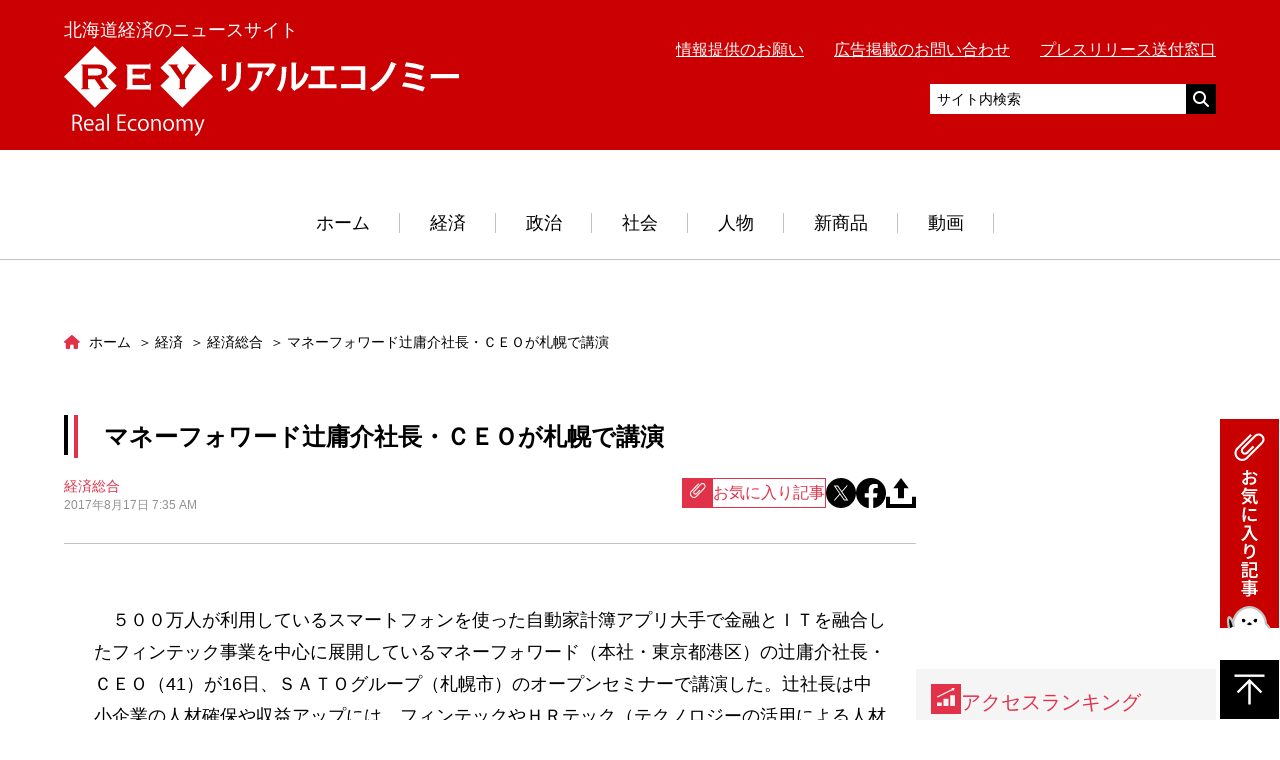

--- FILE ---
content_type: text/html; charset=UTF-8
request_url: https://hre-net.com/keizai/keizaisougou/25773/
body_size: 17002
content:
<!DOCTYPE html>
<html lang="ja">
<head prefix="og: http://ogp.me/ns# fb: http://ogp.me/ns/fb# article: http://ogp.me/ns/article#">
  <!-- Google Tag Manager -->
<script>(function(w,d,s,l,i){w[l]=w[l]||[];w[l].push({'gtm.start':
new Date().getTime(),event:'gtm.js'});var f=d.getElementsByTagName(s)[0],
j=d.createElement(s),dl=l!='dataLayer'?'&l='+l:'';j.async=true;j.src=
'https://www.googletagmanager.com/gtm.js?id='+i+dl;f.parentNode.insertBefore(j,f);
})(window,document,'script','dataLayer','GTM-WRXVV66');</script>
<!-- End Google Tag Manager -->

<!-- Google ownership verification -->
<meta name="google-site-verification" content="OmUrWoCr_RJ-BBU2eTKJc825WNHoiZRkdUmQLqJb-Ds" />
<!-- End Google ownership verification -->

<meta charset="UTF-8">
<meta name="description" content="　５００万人が利用しているスマートフォンを使った自動家計簿アプリ大手で金融とＩＴを融合したフィンテック事業を中心に展開しているマネーフォワード（本社・東京都港区）の辻庸介社長・ＣＥＯ（41）が16日、ＳＡＴＯグループ（札幌市）のオープンセミ…">
<meta name="viewport" content="width=device-width,initial-scale=1">

<meta property="og:site_name" content="リアルエコノミー">
<meta property="og:title" content="マネーフォワード辻庸介社長・ＣＥＯが札幌で講演 | リアルエコノミー">
<meta property="og:type" content="article">
<meta property="og:url" content="https://hre-net.com/keizai/keizaisougou/25773/">
<meta property="og:image" content="https://hre-net.com/wordpress/wp-content/uploads/fc2/2017/08/IMG_6927.jpg">
<meta property="og:description" content="　５００万人が利用しているスマートフォンを使った自動家計簿アプリ大手で金融とＩＴを融合したフィンテック事業を中心に展開しているマネーフォワード（本社・東京都港区）の辻庸介社長・ＣＥＯ（41）が16日、ＳＡＴＯグループ（札幌市）のオープンセミ…">
<meta property="og:locale" content="ja_JP">

<meta name="twitter:card" content="summary_large_image" />
<meta name="twitter:site" content="@realeconomy" />
<meta name="twitter:domain" content="hre-net.com" />
<meta name="twitter:title" content="マネーフォワード辻庸介社長・ＣＥＯが札幌で講演" />
<meta name="twitter:description" content="　５００万人が利用しているスマートフォンを使った自動家計簿アプリ大手で金融とＩＴを融合したフィンテック事業を中心に展開しているマネーフォワード（本社・東京都港区）の辻庸介社長・ＣＥＯ（41）が16日、ＳＡＴＯグループ（札幌市）のオープンセミ…" />
<meta name="twitter:image" content="https://hre-net.com/wordpress/wp-content/uploads/fc2/2017/08/IMG_6927.jpg" />


<link rel="apple-touch-icon" sizes="180x180" href="https://hre-net.com/wordpress/apple-touch-icon.png">
<link rel="icon" type="image/png" href="https://hre-net.com/wordpress/apple-touch-icon.png" sizes="192x192">
<!-- Adsense自動広告 -->
<script async
  src="https://pagead2.googlesyndication.com/pagead/js/adsbygoogle.js?client=ca-pub-6860358822283303"
  crossorigin="anonymous">
</script>
<title>マネーフォワード辻庸介社長・ＣＥＯが札幌で講演 | リアルエコノミー</title>
<meta name='robots' content='max-image-preview:large' />
	<style>img:is([sizes="auto" i], [sizes^="auto," i]) { contain-intrinsic-size: 3000px 1500px }</style>
	<link rel='dns-prefetch' href='//codoc.jp' />
<link rel='dns-prefetch' href='//ajax.googleapis.com' />
<link rel="alternate" type="application/rss+xml" title="リアルエコノミー &raquo; マネーフォワード辻庸介社長・ＣＥＯが札幌で講演 のコメントのフィード" href="https://hre-net.com/keizai/keizaisougou/25773/feed/" />
<script type="text/javascript">
/* <![CDATA[ */
window._wpemojiSettings = {"baseUrl":"https:\/\/s.w.org\/images\/core\/emoji\/15.0.3\/72x72\/","ext":".png","svgUrl":"https:\/\/s.w.org\/images\/core\/emoji\/15.0.3\/svg\/","svgExt":".svg","source":{"concatemoji":"https:\/\/hre-net.com\/wordpress\/wp-includes\/js\/wp-emoji-release.min.js?ver=6.7.4"}};
/*! This file is auto-generated */
!function(i,n){var o,s,e;function c(e){try{var t={supportTests:e,timestamp:(new Date).valueOf()};sessionStorage.setItem(o,JSON.stringify(t))}catch(e){}}function p(e,t,n){e.clearRect(0,0,e.canvas.width,e.canvas.height),e.fillText(t,0,0);var t=new Uint32Array(e.getImageData(0,0,e.canvas.width,e.canvas.height).data),r=(e.clearRect(0,0,e.canvas.width,e.canvas.height),e.fillText(n,0,0),new Uint32Array(e.getImageData(0,0,e.canvas.width,e.canvas.height).data));return t.every(function(e,t){return e===r[t]})}function u(e,t,n){switch(t){case"flag":return n(e,"\ud83c\udff3\ufe0f\u200d\u26a7\ufe0f","\ud83c\udff3\ufe0f\u200b\u26a7\ufe0f")?!1:!n(e,"\ud83c\uddfa\ud83c\uddf3","\ud83c\uddfa\u200b\ud83c\uddf3")&&!n(e,"\ud83c\udff4\udb40\udc67\udb40\udc62\udb40\udc65\udb40\udc6e\udb40\udc67\udb40\udc7f","\ud83c\udff4\u200b\udb40\udc67\u200b\udb40\udc62\u200b\udb40\udc65\u200b\udb40\udc6e\u200b\udb40\udc67\u200b\udb40\udc7f");case"emoji":return!n(e,"\ud83d\udc26\u200d\u2b1b","\ud83d\udc26\u200b\u2b1b")}return!1}function f(e,t,n){var r="undefined"!=typeof WorkerGlobalScope&&self instanceof WorkerGlobalScope?new OffscreenCanvas(300,150):i.createElement("canvas"),a=r.getContext("2d",{willReadFrequently:!0}),o=(a.textBaseline="top",a.font="600 32px Arial",{});return e.forEach(function(e){o[e]=t(a,e,n)}),o}function t(e){var t=i.createElement("script");t.src=e,t.defer=!0,i.head.appendChild(t)}"undefined"!=typeof Promise&&(o="wpEmojiSettingsSupports",s=["flag","emoji"],n.supports={everything:!0,everythingExceptFlag:!0},e=new Promise(function(e){i.addEventListener("DOMContentLoaded",e,{once:!0})}),new Promise(function(t){var n=function(){try{var e=JSON.parse(sessionStorage.getItem(o));if("object"==typeof e&&"number"==typeof e.timestamp&&(new Date).valueOf()<e.timestamp+604800&&"object"==typeof e.supportTests)return e.supportTests}catch(e){}return null}();if(!n){if("undefined"!=typeof Worker&&"undefined"!=typeof OffscreenCanvas&&"undefined"!=typeof URL&&URL.createObjectURL&&"undefined"!=typeof Blob)try{var e="postMessage("+f.toString()+"("+[JSON.stringify(s),u.toString(),p.toString()].join(",")+"));",r=new Blob([e],{type:"text/javascript"}),a=new Worker(URL.createObjectURL(r),{name:"wpTestEmojiSupports"});return void(a.onmessage=function(e){c(n=e.data),a.terminate(),t(n)})}catch(e){}c(n=f(s,u,p))}t(n)}).then(function(e){for(var t in e)n.supports[t]=e[t],n.supports.everything=n.supports.everything&&n.supports[t],"flag"!==t&&(n.supports.everythingExceptFlag=n.supports.everythingExceptFlag&&n.supports[t]);n.supports.everythingExceptFlag=n.supports.everythingExceptFlag&&!n.supports.flag,n.DOMReady=!1,n.readyCallback=function(){n.DOMReady=!0}}).then(function(){return e}).then(function(){var e;n.supports.everything||(n.readyCallback(),(e=n.source||{}).concatemoji?t(e.concatemoji):e.wpemoji&&e.twemoji&&(t(e.twemoji),t(e.wpemoji)))}))}((window,document),window._wpemojiSettings);
/* ]]> */
</script>
<style id='wp-emoji-styles-inline-css' type='text/css'>

	img.wp-smiley, img.emoji {
		display: inline !important;
		border: none !important;
		box-shadow: none !important;
		height: 1em !important;
		width: 1em !important;
		margin: 0 0.07em !important;
		vertical-align: -0.1em !important;
		background: none !important;
		padding: 0 !important;
	}
</style>
<link rel='stylesheet' id='wp-block-library-css' href='https://hre-net.com/wordpress/wp-includes/css/dist/block-library/style.min.css?ver=6.7.4' type='text/css' media='all' />
<style id='classic-theme-styles-inline-css' type='text/css'>
/*! This file is auto-generated */
.wp-block-button__link{color:#fff;background-color:#32373c;border-radius:9999px;box-shadow:none;text-decoration:none;padding:calc(.667em + 2px) calc(1.333em + 2px);font-size:1.125em}.wp-block-file__button{background:#32373c;color:#fff;text-decoration:none}
</style>
<style id='global-styles-inline-css' type='text/css'>
:root{--wp--preset--aspect-ratio--square: 1;--wp--preset--aspect-ratio--4-3: 4/3;--wp--preset--aspect-ratio--3-4: 3/4;--wp--preset--aspect-ratio--3-2: 3/2;--wp--preset--aspect-ratio--2-3: 2/3;--wp--preset--aspect-ratio--16-9: 16/9;--wp--preset--aspect-ratio--9-16: 9/16;--wp--preset--color--black: #000000;--wp--preset--color--cyan-bluish-gray: #abb8c3;--wp--preset--color--white: #ffffff;--wp--preset--color--pale-pink: #f78da7;--wp--preset--color--vivid-red: #cf2e2e;--wp--preset--color--luminous-vivid-orange: #ff6900;--wp--preset--color--luminous-vivid-amber: #fcb900;--wp--preset--color--light-green-cyan: #7bdcb5;--wp--preset--color--vivid-green-cyan: #00d084;--wp--preset--color--pale-cyan-blue: #8ed1fc;--wp--preset--color--vivid-cyan-blue: #0693e3;--wp--preset--color--vivid-purple: #9b51e0;--wp--preset--gradient--vivid-cyan-blue-to-vivid-purple: linear-gradient(135deg,rgba(6,147,227,1) 0%,rgb(155,81,224) 100%);--wp--preset--gradient--light-green-cyan-to-vivid-green-cyan: linear-gradient(135deg,rgb(122,220,180) 0%,rgb(0,208,130) 100%);--wp--preset--gradient--luminous-vivid-amber-to-luminous-vivid-orange: linear-gradient(135deg,rgba(252,185,0,1) 0%,rgba(255,105,0,1) 100%);--wp--preset--gradient--luminous-vivid-orange-to-vivid-red: linear-gradient(135deg,rgba(255,105,0,1) 0%,rgb(207,46,46) 100%);--wp--preset--gradient--very-light-gray-to-cyan-bluish-gray: linear-gradient(135deg,rgb(238,238,238) 0%,rgb(169,184,195) 100%);--wp--preset--gradient--cool-to-warm-spectrum: linear-gradient(135deg,rgb(74,234,220) 0%,rgb(151,120,209) 20%,rgb(207,42,186) 40%,rgb(238,44,130) 60%,rgb(251,105,98) 80%,rgb(254,248,76) 100%);--wp--preset--gradient--blush-light-purple: linear-gradient(135deg,rgb(255,206,236) 0%,rgb(152,150,240) 100%);--wp--preset--gradient--blush-bordeaux: linear-gradient(135deg,rgb(254,205,165) 0%,rgb(254,45,45) 50%,rgb(107,0,62) 100%);--wp--preset--gradient--luminous-dusk: linear-gradient(135deg,rgb(255,203,112) 0%,rgb(199,81,192) 50%,rgb(65,88,208) 100%);--wp--preset--gradient--pale-ocean: linear-gradient(135deg,rgb(255,245,203) 0%,rgb(182,227,212) 50%,rgb(51,167,181) 100%);--wp--preset--gradient--electric-grass: linear-gradient(135deg,rgb(202,248,128) 0%,rgb(113,206,126) 100%);--wp--preset--gradient--midnight: linear-gradient(135deg,rgb(2,3,129) 0%,rgb(40,116,252) 100%);--wp--preset--font-size--small: 13px;--wp--preset--font-size--medium: 20px;--wp--preset--font-size--large: 36px;--wp--preset--font-size--x-large: 42px;--wp--preset--spacing--20: 0.44rem;--wp--preset--spacing--30: 0.67rem;--wp--preset--spacing--40: 1rem;--wp--preset--spacing--50: 1.5rem;--wp--preset--spacing--60: 2.25rem;--wp--preset--spacing--70: 3.38rem;--wp--preset--spacing--80: 5.06rem;--wp--preset--shadow--natural: 6px 6px 9px rgba(0, 0, 0, 0.2);--wp--preset--shadow--deep: 12px 12px 50px rgba(0, 0, 0, 0.4);--wp--preset--shadow--sharp: 6px 6px 0px rgba(0, 0, 0, 0.2);--wp--preset--shadow--outlined: 6px 6px 0px -3px rgba(255, 255, 255, 1), 6px 6px rgba(0, 0, 0, 1);--wp--preset--shadow--crisp: 6px 6px 0px rgba(0, 0, 0, 1);}:where(.is-layout-flex){gap: 0.5em;}:where(.is-layout-grid){gap: 0.5em;}body .is-layout-flex{display: flex;}.is-layout-flex{flex-wrap: wrap;align-items: center;}.is-layout-flex > :is(*, div){margin: 0;}body .is-layout-grid{display: grid;}.is-layout-grid > :is(*, div){margin: 0;}:where(.wp-block-columns.is-layout-flex){gap: 2em;}:where(.wp-block-columns.is-layout-grid){gap: 2em;}:where(.wp-block-post-template.is-layout-flex){gap: 1.25em;}:where(.wp-block-post-template.is-layout-grid){gap: 1.25em;}.has-black-color{color: var(--wp--preset--color--black) !important;}.has-cyan-bluish-gray-color{color: var(--wp--preset--color--cyan-bluish-gray) !important;}.has-white-color{color: var(--wp--preset--color--white) !important;}.has-pale-pink-color{color: var(--wp--preset--color--pale-pink) !important;}.has-vivid-red-color{color: var(--wp--preset--color--vivid-red) !important;}.has-luminous-vivid-orange-color{color: var(--wp--preset--color--luminous-vivid-orange) !important;}.has-luminous-vivid-amber-color{color: var(--wp--preset--color--luminous-vivid-amber) !important;}.has-light-green-cyan-color{color: var(--wp--preset--color--light-green-cyan) !important;}.has-vivid-green-cyan-color{color: var(--wp--preset--color--vivid-green-cyan) !important;}.has-pale-cyan-blue-color{color: var(--wp--preset--color--pale-cyan-blue) !important;}.has-vivid-cyan-blue-color{color: var(--wp--preset--color--vivid-cyan-blue) !important;}.has-vivid-purple-color{color: var(--wp--preset--color--vivid-purple) !important;}.has-black-background-color{background-color: var(--wp--preset--color--black) !important;}.has-cyan-bluish-gray-background-color{background-color: var(--wp--preset--color--cyan-bluish-gray) !important;}.has-white-background-color{background-color: var(--wp--preset--color--white) !important;}.has-pale-pink-background-color{background-color: var(--wp--preset--color--pale-pink) !important;}.has-vivid-red-background-color{background-color: var(--wp--preset--color--vivid-red) !important;}.has-luminous-vivid-orange-background-color{background-color: var(--wp--preset--color--luminous-vivid-orange) !important;}.has-luminous-vivid-amber-background-color{background-color: var(--wp--preset--color--luminous-vivid-amber) !important;}.has-light-green-cyan-background-color{background-color: var(--wp--preset--color--light-green-cyan) !important;}.has-vivid-green-cyan-background-color{background-color: var(--wp--preset--color--vivid-green-cyan) !important;}.has-pale-cyan-blue-background-color{background-color: var(--wp--preset--color--pale-cyan-blue) !important;}.has-vivid-cyan-blue-background-color{background-color: var(--wp--preset--color--vivid-cyan-blue) !important;}.has-vivid-purple-background-color{background-color: var(--wp--preset--color--vivid-purple) !important;}.has-black-border-color{border-color: var(--wp--preset--color--black) !important;}.has-cyan-bluish-gray-border-color{border-color: var(--wp--preset--color--cyan-bluish-gray) !important;}.has-white-border-color{border-color: var(--wp--preset--color--white) !important;}.has-pale-pink-border-color{border-color: var(--wp--preset--color--pale-pink) !important;}.has-vivid-red-border-color{border-color: var(--wp--preset--color--vivid-red) !important;}.has-luminous-vivid-orange-border-color{border-color: var(--wp--preset--color--luminous-vivid-orange) !important;}.has-luminous-vivid-amber-border-color{border-color: var(--wp--preset--color--luminous-vivid-amber) !important;}.has-light-green-cyan-border-color{border-color: var(--wp--preset--color--light-green-cyan) !important;}.has-vivid-green-cyan-border-color{border-color: var(--wp--preset--color--vivid-green-cyan) !important;}.has-pale-cyan-blue-border-color{border-color: var(--wp--preset--color--pale-cyan-blue) !important;}.has-vivid-cyan-blue-border-color{border-color: var(--wp--preset--color--vivid-cyan-blue) !important;}.has-vivid-purple-border-color{border-color: var(--wp--preset--color--vivid-purple) !important;}.has-vivid-cyan-blue-to-vivid-purple-gradient-background{background: var(--wp--preset--gradient--vivid-cyan-blue-to-vivid-purple) !important;}.has-light-green-cyan-to-vivid-green-cyan-gradient-background{background: var(--wp--preset--gradient--light-green-cyan-to-vivid-green-cyan) !important;}.has-luminous-vivid-amber-to-luminous-vivid-orange-gradient-background{background: var(--wp--preset--gradient--luminous-vivid-amber-to-luminous-vivid-orange) !important;}.has-luminous-vivid-orange-to-vivid-red-gradient-background{background: var(--wp--preset--gradient--luminous-vivid-orange-to-vivid-red) !important;}.has-very-light-gray-to-cyan-bluish-gray-gradient-background{background: var(--wp--preset--gradient--very-light-gray-to-cyan-bluish-gray) !important;}.has-cool-to-warm-spectrum-gradient-background{background: var(--wp--preset--gradient--cool-to-warm-spectrum) !important;}.has-blush-light-purple-gradient-background{background: var(--wp--preset--gradient--blush-light-purple) !important;}.has-blush-bordeaux-gradient-background{background: var(--wp--preset--gradient--blush-bordeaux) !important;}.has-luminous-dusk-gradient-background{background: var(--wp--preset--gradient--luminous-dusk) !important;}.has-pale-ocean-gradient-background{background: var(--wp--preset--gradient--pale-ocean) !important;}.has-electric-grass-gradient-background{background: var(--wp--preset--gradient--electric-grass) !important;}.has-midnight-gradient-background{background: var(--wp--preset--gradient--midnight) !important;}.has-small-font-size{font-size: var(--wp--preset--font-size--small) !important;}.has-medium-font-size{font-size: var(--wp--preset--font-size--medium) !important;}.has-large-font-size{font-size: var(--wp--preset--font-size--large) !important;}.has-x-large-font-size{font-size: var(--wp--preset--font-size--x-large) !important;}
:where(.wp-block-post-template.is-layout-flex){gap: 1.25em;}:where(.wp-block-post-template.is-layout-grid){gap: 1.25em;}
:where(.wp-block-columns.is-layout-flex){gap: 2em;}:where(.wp-block-columns.is-layout-grid){gap: 2em;}
:root :where(.wp-block-pullquote){font-size: 1.5em;line-height: 1.6;}
</style>
<link rel='stylesheet' id='contact-form-7-css' href='https://hre-net.com/wordpress/wp-content/plugins/contact-form-7/includes/css/styles.css?ver=6.0.6' type='text/css' media='all' />
<link rel='stylesheet' id='fontawesome-css' href='https://hre-net.com/wordpress/wp-content/themes/real-economy-theme/css/all.min.css' type='text/css' media='all' />
<link rel='stylesheet' id='style-css' href='https://hre-net.com/wordpress/wp-content/themes/real-economy-theme/style.min.css?ver=1761014745' type='text/css' media='all' />
<link rel='stylesheet' id='simple-favorites-css' href='https://hre-net.com/wordpress/wp-content/plugins/favorites/assets/css/favorites.css?ver=2.3.6' type='text/css' media='all' />
<script type="text/javascript"  src="https://codoc.jp/js/cms-connect.js?ver=6.7.4" id="codoc-injector-js-js"  data-css="rainbow"  data-connect-code="GyJhpvPW8Q" data-usercode="70ERHgbBLA" defer></script>
<script type="text/javascript" src="//ajax.googleapis.com/ajax/libs/jquery/3.1.1/jquery.min.js" id="jquery-js"></script>
<script type="text/javascript" id="favorites-js-extra">
/* <![CDATA[ */
var favorites_data = {"ajaxurl":"https:\/\/hre-net.com\/wordpress\/wp-admin\/admin-ajax.php","nonce":"c11f3b9243","favorite":"<i class=\"simplefavorite-button__icon\"><\/i>\u304a\u6c17\u306b\u5165\u308a\u8a18\u4e8b","favorited":"<i class=\"simplefavorite-button__icon\"><\/i>\u304a\u6c17\u306b\u5165\u308a\u8ffd\u52a0\u6e08\u307f","includecount":"","indicate_loading":"","loading_text":"Loading","loading_image":"","loading_image_active":"","loading_image_preload":"","cache_enabled":"1","button_options":{"button_type":"custom","custom_colors":false,"box_shadow":false,"include_count":false,"default":{"background_default":false,"border_default":false,"text_default":false,"icon_default":false,"count_default":false},"active":{"background_active":false,"border_active":false,"text_active":false,"icon_active":false,"count_active":false}},"authentication_modal_content":"<p>\u304a\u6c17\u306b\u5165\u308a\u3092\u8ffd\u52a0\u3059\u308b\u306b\u306f\u30ed\u30b0\u30a4\u30f3\u3057\u3066\u304f\u3060\u3055\u3044\u3002<\/p><p><a href=\"#\" data-favorites-modal-close>\u3053\u306e\u901a\u77e5\u3092\u975e\u8868\u793a\u306b\u3059\u308b<\/a><\/p>","authentication_redirect":"","dev_mode":"","logged_in":"","user_id":"0","authentication_redirect_url":"https:\/\/hre-net.com\/wordpress\/login_11087"};
/* ]]> */
</script>
<script type="text/javascript" src="https://hre-net.com/wordpress/wp-content/plugins/favorites/assets/js/favorites.min.js?ver=2.3.6" id="favorites-js"></script>
<link rel="https://api.w.org/" href="https://hre-net.com/wp-json/" /><link rel="alternate" title="JSON" type="application/json" href="https://hre-net.com/wp-json/wp/v2/posts/25773" /><link rel="EditURI" type="application/rsd+xml" title="RSD" href="https://hre-net.com/wordpress/xmlrpc.php?rsd" />
<meta name="generator" content="WordPress 6.7.4" />
<link rel="canonical" href="https://hre-net.com/keizai/keizaisougou/25773/" />
<link rel='shortlink' href='https://hre-net.com/?p=25773' />
<link rel="alternate" title="oEmbed (JSON)" type="application/json+oembed" href="https://hre-net.com/wp-json/oembed/1.0/embed?url=https%3A%2F%2Fhre-net.com%2Fkeizai%2Fkeizaisougou%2F25773%2F" />
<link rel="alternate" title="oEmbed (XML)" type="text/xml+oembed" href="https://hre-net.com/wp-json/oembed/1.0/embed?url=https%3A%2F%2Fhre-net.com%2Fkeizai%2Fkeizaisougou%2F25773%2F&#038;format=xml" />
</head>
<body data-rsssl=1 id="top" class="post-template-default single single-post postid-25773 single-format-standard codoc-theme-rainbow">
<!-- Google Tag Manager (noscript) -->
<noscript><iframe src="https://www.googletagmanager.com/ns.html?id=GTM-WRXVV66"
height="0" width="0" style="display:none;visibility:hidden"></iframe></noscript>
<!-- End Google Tag Manager (noscript) -->
  <div class="l-wrap">
    <header class="l-header">
      <div class="l-header__main">
        <div class="l-container">
          <div class="l-header__inner">
            <div class="l-header__logobox">
              <p class="l-header__sitedesc u-fz01 u-m0">北海道経済のニュースサイト</p>
              <div class="l-header__logo"><a href="https://hre-net.com"><img src="https://hre-net.com/wordpress/wp-content/themes/real-economy-theme/images/logo.svg" alt="リアルエコノミー"></a></div>            </div>
            <div class="l-header__sub">
              <div class="u-pc-db">
              <ul class="l-header-link__list">
                <li class="l-header-link__item"><a href="https://hre-net.com/offer/">情報提供のお願い</a></li>
                <li class="l-header-link__item"><a href="https://hre-net.com/koukoku/">広告掲載のお問い合わせ</a></li>
                <li class="l-header-link__item"><a href="https://hre-net.com/press/">プレスリリース送付窓口</a></li>
              </ul>
                <!-- <p class="l-header__sitedesc u-fz01">北海道経済のニュースサイト</p> -->
              <div class="u-mt01">
                <script async src="https://cse.google.com/cse.js?cx=ff11647d5d6b58b2d"></script>
                <!-- <div class="gcse-search"></div> -->
                <form action="https://www.google.co.jp/cse" id="cse-search-box" target="_blank" class="l-header-search">
                  <input type="hidden" name="cx" value="partner-pub-6860358822283303:3159138872" />
                  <input type="hidden" name="ie" value="UTF-8" />
                  <input type="text" name="q" class="l-header-search__text" placeholder="サイト内検索">
                  <div class="l-header-search__submit"><input type="submit" value=""></div>
                </form>
              </div>
              </div>
              <div class="u-sp-db">
                <a href="javascript:void(0);" id="js-hamburger" class="c-hamburger">
                  <div class="c-hamburger__lines">
                    <span></span>
                    <span></span>
                    <span></span>
                  </div>
                </a>
                <a href="javascript:void(0);" class="c-btn-search js-search-toggle"></a>
              </div>
            </div>
          </div>
        </div>
        <div class="l-header-search-sp js-search-box">
          <script async src="https://cse.google.com/cse.js?cx=ff11647d5d6b58b2d"></script>
          <!-- <div class="gcse-search"></div> -->
          <form action="https://www.google.co.jp/cse" id="cse-search-box" target="_blank" class="l-header-search-sp-form">
            <input type="hidden" name="cx" value="partner-pub-6860358822283303:3159138872" />
            <input type="hidden" name="ie" value="UTF-8" />
            <input type="text" name="q" class="l-header-search-sp-form__text" placeholder="サイト内検索">
            <div class="l-header-search-sp-form__submit"><input type="submit" value=""></div>
          </form>
        </div>
        <nav id="js-hamburger-menu" class="l-header-spmenu">
          <ul class="l-header-link__list">
            <li class="l-header-link__item"><a href="https://hre-net.com/offer/">情報提供のお願い</a></li>
            <li class="l-header-link__item"><a href="https://hre-net.com/koukoku/">広告掲載のお問い合わせ</a></li>
            <li class="l-header-link__item"><a href="https://hre-net.com/press/">プレスリリース送付窓口</a></li>
          </ul>
          <a href="https://hre-net.com" class="l-header-spmenu__linkhome">ホーム</a>
          <ul class="l-header-spmenu-list">
            <li class="l-header-spmenu-list__item"><a href="https://hre-net.com/category/keizai/" class="l-header-spmenu-list__link">経済</a></li>
            <li class="l-header-spmenu-list__item"><a href="https://hre-net.com/category/seiji/" class="l-header-spmenu-list__link">政治</a></li>
            <li class="l-header-spmenu-list__item"><a href="https://hre-net.com/category/syakai/" class="l-header-spmenu-list__link">社会</a></li>
            <li class="l-header-spmenu-list__item"><a href="https://hre-net.com/category/jinbutsu/" class="l-header-spmenu-list__link">人物</a></li>
            <li class="l-header-spmenu-list__item"><a href="https://hre-net.com/category/newitem/" class="l-header-spmenu-list__link">新商品</a></li>
            <li class="l-header-spmenu-list__item"><a href="https://hre-net.com/category/feature/" class="l-header-spmenu-list__link">動画</a></li>
          </ul>
        </nav>
      </div>
      <nav class="l-header-menu u-fz01 u-pc-db">
        <ul class="l-header-menu__list">
                    <li class="l-header-menu__item">
            <a href="https://hre-net.com" class="l-header-menu__link">ホーム</a>
          </li>
          <li class="l-header-menu__item has-child">
            <a href="https://hre-net.com/category/keizai/" class="l-header-menu__link">経済</a>
            <div class="l-header-menu-lower">
              <div class="l-header-menu-lower__inner">
                <ul class="l-header-menu-lower__list">
                                      <li class="l-header-menu-lower__item"><a href="https://hre-net.com/category/keizai/kotu/" class="l-header-menu-lower__link">交通・運輸</a></li>
                                      <li class="l-header-menu-lower__item"><a href="https://hre-net.com/category/keizai/ryutu/" class="l-header-menu-lower__link">流通</a></li>
                                      <li class="l-header-menu-lower__item"><a href="https://hre-net.com/category/keizai/keizaisougou/" class="l-header-menu-lower__link">経済総合</a></li>
                                      <li class="l-header-menu-lower__item"><a href="https://hre-net.com/category/keizai/nousui/" class="l-header-menu-lower__link">農業・水産業</a></li>
                                      <li class="l-header-menu-lower__item"><a href="https://hre-net.com/category/keizai/kinyu/" class="l-header-menu-lower__link">金融</a></li>
                                  </ul>
                <ul class="l-header-menu-lower__list">
                                      <li class="l-header-menu-lower__item"><a href="https://hre-net.com/category/keizai/golf/" class="l-header-menu-lower__link">ゴルフ業界</a></li>
                                      <li class="l-header-menu-lower__item"><a href="https://hre-net.com/category/keizai/fm/" class="l-header-menu-lower__link">ファシリティマネジメント</a></li>
                                      <li class="l-header-menu-lower__item"><a href="https://hre-net.com/category/keizai/kanko/" class="l-header-menu-lower__link">観光</a></li>
                                  </ul>
              </div>
            </div>
          </li>
          <li class="l-header-menu__item has-child">
            <a href="https://hre-net.com/category/seiji/" class="l-header-menu__link">政治</a>
            <div class="l-header-menu-lower">
              <div class="l-header-menu-lower__inner">
                <ul class="l-header-menu-lower__list">
                                      <li class="l-header-menu-lower__item"><a href="https://hre-net.com/category/seiji/seijizenpan/" class="l-header-menu-lower__link">政治全般</a></li>
                                      <li class="l-header-menu-lower__item"><a href="https://hre-net.com/category/seiji/sapprosisei/" class="l-header-menu-lower__link">札幌市政</a></li>
                                      <li class="l-header-menu-lower__item"><a href="https://hre-net.com/category/seiji/dousei/" class="l-header-menu-lower__link">道政</a></li>
                                  </ul>
              </div>
            </div>
          </li>
          <li class="l-header-menu__item has-child">
            <a href="https://hre-net.com/category/syakai/" class="l-header-menu__link">社会</a>
            <div class="l-header-menu-lower">
              <div class="l-header-menu-lower__inner">
                <ul class="l-header-menu-lower__list">
                                      <li class="l-header-menu-lower__item"><a href="https://hre-net.com/category/syakai/sports/" class="l-header-menu-lower__link">スポーツ</a></li>
                                      <li class="l-header-menu-lower__item"><a href="https://hre-net.com/category/syakai/masukomi/" class="l-header-menu-lower__link">マスコミ</a></li>
                                      <li class="l-header-menu-lower__item"><a href="https://hre-net.com/category/syakai/iryou/" class="l-header-menu-lower__link">医療関係</a></li>
                                      <li class="l-header-menu-lower__item"><a href="https://hre-net.com/category/syakai/syakaibunka/" class="l-header-menu-lower__link">社会・文化</a></li>
                                      <li class="l-header-menu-lower__item"><a href="https://hre-net.com/category/syakai/kyoiku/" class="l-header-menu-lower__link">道内大学・教育</a></li>
                                  </ul>
              </div>
            </div>
          </li>
          <li class="l-header-menu__item has-child">
            <a href="https://hre-net.com/category/jinbutsu/" class="l-header-menu__link">人物</a>
            <div class="l-header-menu-lower">
              <div class="l-header-menu-lower__inner">
                <ul class="l-header-menu-lower__list">
                                      <li class="l-header-menu-lower__item"><a href="https://hre-net.com/category/jinbutsu/jinji/" class="l-header-menu-lower__link">人物・人事</a></li>
                                      <li class="l-header-menu-lower__item"><a href="https://hre-net.com/category/jinbutsu/tanshin/" class="l-header-menu-lower__link">短信</a></li>
                                  </ul>
              </div>
            </div>
          </li>
          <li class="l-header-menu__item">
            <a href="https://hre-net.com/category/newitem/" class="l-header-menu__link">新商品</a>
          </li>
          <li class="l-header-menu__item">
            <a href="https://hre-net.com/category/feature/" class="l-header-menu__link">動画</a>
          </li>
        </ul>
      </nav>
    </header>
    <!-- /.l-header -->
  <main class="l-main">
    <div class="p-page">
      <div class="l-container">
        <div class="l-main__col">
          <div class="l-main__content">
              <nav class="l-breadcrumbs">
    
  <ol itemscope itemtype="http://schema.org/BreadcrumbList" class="l-breadcrumbs-list">
    <li itemprop="itemListElement" itemscope itemtype="http://schema.org/ListItem" class="l-breadcrumbs-list__item l-breadcrumbs-list__item--home">
      <a itemprop="item" href="https://hre-net.com/">
        <span itemprop="name">
          ホーム
        </span>
      </a>
      <meta itemprop="position" content="1" />
    </li>
  
          <li itemprop="itemListElement" itemscope itemtype="http://schema.org/ListItem" class="l-breadcrumbs-list__item">
            <a itemprop="item" href="https://hre-net.com/category/keizai/">
              <span itemprop="name">
                経済
              </span>
            </a>
            <meta itemprop="position" content="2" />
          </li>
          
      <li itemprop="itemListElement" itemscope itemtype="http://schema.org/ListItem" class="l-breadcrumbs-list__item">
        <a itemprop="item" href="https://hre-net.com/category/keizai/keizaisougou/">
          <span itemprop="name">
            経済総合
          </span>
        </a>
        <meta itemprop="position" content="3" />
      </li>
      
    <li itemprop="itemListElement" itemscope itemtype="http://schema.org/ListItem" class="l-breadcrumbs-list__item l-breadcrumbs-list__item--current">
      <span itemprop="name">
        マネーフォワード辻庸介社長・ＣＥＯが札幌で講演
      </span>
      <meta itemprop="position" content="4" />
    </li>
    </ol>  </nav>
                          <article class="p-article post-25773 post type-post status-publish format-standard hentry category-keizaisougou">
                <header class="p-article-header">
                  <h1 class="c-txt-type01 c-txt-type01--01 u-mt0">マネーフォワード辻庸介社長・ＣＥＯが札幌で講演</h1>
                  <div class="p-article-header__tool">
                    <div class="p-article-header__meta">
                      <span class="p-article__cat">経済総合</span>
                      <time class="p-article__date">2017年8月17日 7:35 AM</time>
                    </div>
                    <div class="p-article-actions">
  <div class="c-btn-favorite"><a class="simplefavorite-button" data-postid="25773" data-siteid="1" data-groupid="1" data-favoritecount="0" style=""><i class="simplefavorite-button__icon"></i>お気に入り記事</a></div>
  <ul class="p-article-share">
    <li class="p-article-share__item"><a href="https://twitter.com/share?url=https://hre-net.com/keizai/keizaisougou/25773/&text=マネーフォワード辻庸介社長・ＣＥＯが札幌で講演" target="_blank" class="p-article-share__link"><img src="https://hre-net.com/wordpress/wp-content/themes/real-economy-theme/images/icon_share_x.svg" alt=""></a></li>
    <li class="p-article-share__item"><a href="http://www.facebook.com/share.php?u=https://hre-net.com/keizai/keizaisougou/25773/" target="_blank" class="p-article-share__link"><img src="https://hre-net.com/wordpress/wp-content/themes/real-economy-theme/images/icon_share_facebook.svg" alt=""></a></li>
    <li class="p-article-share__item">
      <a href="javascript:void(0);" class="p-article-share__link js-share-other-btn"><img src="https://hre-net.com/wordpress/wp-content/themes/real-economy-theme/images/icon_share_upload.svg" alt=""></a>
      <div class="p-article-share-other js-share-other">
        <a href="javascript:void(0);" class="p-article-share-other__close js-share-othert-close"></a>
        <ul class="p-article-share-other-list">
          <li class="p-article-share-other-list__item"><a href="https://social-plugins.line.me/lineit/share?url=https://hre-net.com/keizai/keizaisougou/25773/" target="_blank" class="p-article-share-other-list__link p-article-share-other-list__link--line"></a></li>
          <li class="p-article-share-other-list__item"><a href="mailto:?body=https://hre-net.com/keizai/keizaisougou/25773/" class="p-article-share-other-list__link p-article-share-other-list__link--mail"></a></li>
        </ul>
      </div>
    </li>
  </ul>
</div>
                  </div>
                </header>
                <div class="p-article__inner">
                  <div class="p-article__content"><p>　５００万人が利用しているスマートフォンを使った自動家計簿アプリ大手で金融とＩＴを融合したフィンテック事業を中心に展開しているマネーフォワード（本社・東京都港区）の辻庸介社長・ＣＥＯ（41）が16日、ＳＡＴＯグループ（札幌市）のオープンセミナーで講演した。辻社長は中小企業の人材確保や収益アップには、フィンテックやＨＲテック（テクノロジーの活用による人材の採用・育成・評価・労務管理）を活用することが大切だと述べた。<img fetchpriority="high" decoding="async" src="https://hre-net.com/wordpress/wp-content/uploads/fc2/2017/08/IMG_6927.jpg" alt="IMG_6927" width="640" height="426" class="aligncenter size-full wp-image-25774" srcset="https://hre-net.com/wordpress/wp-content/uploads/2017/08/IMG_6927.jpg 640w, https://hre-net.com/wordpress/wp-content/uploads/2017/08/IMG_6927-205x136.jpg 205w" sizes="(max-width: 640px) 100vw, 640px" />(写真は、講演する辻庸介社長・ＣＥＯ)<span id="more-25773"></span></p>
<p>　セミナーのテーマは、『企業のバックオフィスが変わる！絶対知っておくべきテクノロジー革命』で、会場になった札幌市中央区のキャリアバンクセミナールームには約１００人の参加者が集まり、１時間の講演に聞き入った。<br />
　辻社長は、テクノロジーはツールであり使いこなすだけで良いと話したうえで、「何が便利か、どう使うのかを理解することが大事。中小企業にとってテクノロジーを使うか、使わないかで大きな差が出てくる」と語った。</p>
<p>　これからの考え方の括りとして「コネクテッド」（繋がること）、「オープンイノベーション」があって具体的な手段には「クラウド」、「ＩｏＴ、ＩｏＥ（インターネット・オフ・エブリシング）」、「フィンテック、ＨＲテック」、「人工知能」の４つがあると紹介。</p>
<p>「例えば、企業のロゴデザインや商品の名前をネットで募集するようなクラウドソーシングによって外部人材の能力を活用すれば、中小企業の生産性向上に大いに役立つ。またモンスター社員を見分けるアプリを活用した人材採用、仕事のモチベーション状態が分かるアプリなどテクノロジーの活用による人材サービスによって社員の戦力アップにもなる」と述べた。</p>
<p>　さらに中小企業はコア業務に集中して、バックオフィス業務をＢＰＯ（ビジネス・プロセス・アウトソーシング）化することによって人材の最適配置を行えば生産性向上に繋がることも強調していた。<br />
※2017年8月17日午前10:16記事一部削除しました。</p>
</div>
                                    <div>
                  
                  <!--
                  <p class="p-article-reaction__top">いつもいいんでない、ありがとうございます<br>現在、不具合によりカウントされていません</p>
                  -->
                  
                  <ul class="p-article-reaction">
                                        <li class="p-article-reaction__item">
                      <a href="javascript:void(0);" id="good" class="p-article-reaction__btn js-post-reaction">
                        <figure class="p-article-reaction__illust"><img src="https://hre-net.com/wordpress/wp-content/themes/real-economy-theme/images/illust_reaction_good.svg" alt=""></figure>
                        <div class="p-article-reaction__txtbox">
                          <p class="p-article-reaction__txt">いいんでない</p>
                          <strong class="p-article-reaction__count u-font-roboto u-fz01 js-post-reaction-count">0</strong>
                        </div>
                      </a>
                    </li>
                    <li class="p-article-reaction__item">
                      <a href="javascript:void(0);" id="why" class="p-article-reaction__btn js-post-reaction">
                        <figure class="p-article-reaction__illust"><img src="https://hre-net.com/wordpress/wp-content/themes/real-economy-theme/images/illust_reaction_why.svg" alt=""></figure>
                        <div class="p-article-reaction__txtbox">
                          <p class="p-article-reaction__txt">なして？</p>
                          <strong class="p-article-reaction__count u-font-roboto u-fz01 js-post-reaction-count">0</strong>
                        </div>
                      </a>
                    </li>
                    <li class="p-article-reaction__item">
                      <a href="javascript:void(0);" id="surprised" class="p-article-reaction__btn js-post-reaction">
                        <figure class="p-article-reaction__illust"><img src="https://hre-net.com/wordpress/wp-content/themes/real-economy-theme/images/illust_reaction_surprised.svg" alt=""></figure>
                        <div class="p-article-reaction__txtbox">
                          <p class="p-article-reaction__txt">びっくり！</p>
                          <strong class="p-article-reaction__count u-font-roboto u-fz01 js-post-reaction-count">0</strong>
                        </div>
                      </a>
                    </li>
                  </ul>
                  </div>
                  <div class="p-article-actions">
  <div class="c-btn-favorite"><a class="simplefavorite-button" data-postid="25773" data-siteid="1" data-groupid="1" data-favoritecount="0" style=""><i class="simplefavorite-button__icon"></i>お気に入り記事</a></div>
  <ul class="p-article-share">
    <li class="p-article-share__item"><a href="https://twitter.com/share?url=https://hre-net.com/keizai/keizaisougou/25773/&text=マネーフォワード辻庸介社長・ＣＥＯが札幌で講演" target="_blank" class="p-article-share__link"><img src="https://hre-net.com/wordpress/wp-content/themes/real-economy-theme/images/icon_share_x.svg" alt=""></a></li>
    <li class="p-article-share__item"><a href="http://www.facebook.com/share.php?u=https://hre-net.com/keizai/keizaisougou/25773/" target="_blank" class="p-article-share__link"><img src="https://hre-net.com/wordpress/wp-content/themes/real-economy-theme/images/icon_share_facebook.svg" alt=""></a></li>
    <li class="p-article-share__item">
      <a href="javascript:void(0);" class="p-article-share__link js-share-other-btn"><img src="https://hre-net.com/wordpress/wp-content/themes/real-economy-theme/images/icon_share_upload.svg" alt=""></a>
      <div class="p-article-share-other js-share-other">
        <a href="javascript:void(0);" class="p-article-share-other__close js-share-othert-close"></a>
        <ul class="p-article-share-other-list">
          <li class="p-article-share-other-list__item"><a href="https://social-plugins.line.me/lineit/share?url=https://hre-net.com/keizai/keizaisougou/25773/" target="_blank" class="p-article-share-other-list__link p-article-share-other-list__link--line"></a></li>
          <li class="p-article-share-other-list__item"><a href="mailto:?body=https://hre-net.com/keizai/keizaisougou/25773/" class="p-article-share-other-list__link p-article-share-other-list__link--mail"></a></li>
        </ul>
      </div>
    </li>
  </ul>
</div>
                </div>
              </article>
                        <div class="p-section p-lower-ad">
              <ul class="p-lower-ad-list">
                <li class="p-lower-ad-list__item">
                  <script async src="//pagead2.googlesyndication.com/pagead/js/adsbygoogle.js"></script>
                  <ins class="adsbygoogle"
                      style="display:block"
                      data-ad-format="autorelaxed"
                      data-ad-client="ca-pub-6860358822283303"
                      data-ad-slot="5798714072"></ins>
                  <script>
                      (adsbygoogle = window.adsbygoogle || []).push({});
                  </script>
                </li>
                <li class="p-lower-ad-list__item">
                  <script async src="//pagead2.googlesyndication.com/pagead/js/adsbygoogle.js"></script>
                  <ins class="adsbygoogle"
                      style="display:block"
                      data-ad-format="autorelaxed"
                      data-ad-client="ca-pub-6860358822283303"
                      data-ad-slot="5798714072"></ins>
                  <script>
                      (adsbygoogle = window.adsbygoogle || []).push({});
                  </script>
                </li>
              </ul>
            </div>
            <div class="p-section p-postad">
              <ul class="p-postad-list">
                <li class="p-postad-list__item">
                  <script async src="https://pagead2.googlesyndication.com/pagead/js/adsbygoogle.js?client=ca-pub-6860358822283303"
                      crossorigin="anonymous"></script>
                  <!-- G-ブロック01 -->
                  <ins class="adsbygoogle c-ads c-ads--300x250"
                      style="display:inline-block;width:336px;height:280px"
                      data-ad-client="ca-pub-6860358822283303"
                      data-ad-slot="7010428158"></ins>
                  <script>
                      (adsbygoogle = window.adsbygoogle || []).push({});
                  </script>
                </li>
                <li class="p-postad-list__item">
                  <script async src="https://pagead2.googlesyndication.com/pagead/js/adsbygoogle.js?client=ca-pub-6860358822283303"
                      crossorigin="anonymous"></script>
                  <!-- G-ブロック01 -->
                  <ins class="adsbygoogle c-ads c-ads--300x250"
                      style="display:inline-block;width:336px;height:280px"
                      data-ad-client="ca-pub-6860358822283303"
                      data-ad-slot="7010428158"></ins>
                  <script>
                      (adsbygoogle = window.adsbygoogle || []).push({});
                  </script>
                </li>
              </ul>
            </div>
            <section class="p-section">
              <header class="p-section__header">
                <h2 class="c-txt-type01 u-m0">関連記事</h2>
              </header>
              <div class="p-section__content"><div class='yarpp yarpp-related yarpp-related-shortcode yarpp-template-yarpp-template-custom'>

	<ul class="p-cards">
					<li class="p-cards__item">
				<a href="https://hre-net.com/keizai/keizaisougou/13906/" class="c-card">
					<figure class="c-card__thumb"><img src="https://hre-net.com/wordpress/wp-content/uploads/fc2/2015/02/P1080427-e1424383792152-157x205.jpg" alt=""></figure>
					<div class="c-card__content">
						<div class="c-card__meta">
							<span class="c-card__cat">経済総合</span>
						</div>
						<h3 class="c-card__ttl">「リージョンズ」高岡幸生代表取締役が講演、帯広で人材確保実践セミナー</h3>
						<time class="c-card__date">2015年2月20日</time>
					</div>
				</a>
			</li>
					<li class="p-cards__item">
				<a href="https://hre-net.com/keizai/keizaisougou/50533/" class="c-card">
					<figure class="c-card__thumb"><img src="https://hre-net.com/wordpress/wp-content/uploads/2021/03/IMG_4572-e1614554447656.jpg" alt=""></figure>
					<div class="c-card__content">
						<div class="c-card__meta">
							<span class="c-card__cat">経済総合</span>
						</div>
						<h3 class="c-card__ttl">太陽財団が令和3年度助成対象事業の贈呈式を開催</h3>
						<time class="c-card__date">2021年3月1日</time>
					</div>
				</a>
			</li>
					<li class="p-cards__item">
				<a href="https://hre-net.com/jinbutsu/tanshin/25523/" class="c-card">
					<figure class="c-card__thumb"><img src="https://hre-net.com/wordpress/wp-content/uploads/fc2/2015/08/IMG_7375-e1461630509153.jpg" alt=""></figure>
					<div class="c-card__content">
						<div class="c-card__meta">
							<span class="c-card__cat">短信</span>
						</div>
						<h3 class="c-card__ttl">マネーフォワード辻庸介ＣＥＯ、８月16日札幌で講演</h3>
						<time class="c-card__date">2017年7月30日</time>
					</div>
				</a>
			</li>
			</ul>
</div>
</div>
            </section>
            <div class="p-section">
  <a href="https://hre-net.com/shop/"><img src="https://hre-net.com/wordpress/wp-content/themes/real-economy-theme/images/bnr_shop.png" alt=""></a>
</div>
            <section class="p-section p-supporter">
  <h2 class="p-supporter__heading u-font-roboto">SUPPORTER</h2>
  <ul class="p-supporter-logos">
    <li class="p-supporter-logos__item"><a href="http://www.hokuyobank.co.jp/" target="_blank" class="p-supporter-logos__link"><img src="https://hre-net.com/wordpress/wp-content/themes/real-economy-theme/images/supporter_logo/supporter_logo01.png" alt=""></a></li>
    <li class="p-supporter-logos__item"><a href="http://www.seicomart.co.jp/" target="_blank" class="p-supporter-logos__link"><img src="https://hre-net.com/wordpress/wp-content/themes/real-economy-theme/images/supporter_logo/supporter_logo02.png" alt=""></a></li>
    <li class="p-supporter-logos__item"><a href="https://www.hokkaidobank.co.jp/" target="_blank" class="p-supporter-logos__link"><img src="https://hre-net.com/wordpress/wp-content/themes/real-economy-theme/images/supporter_logo/supporter_logo03.png" alt=""></a></li>
    <li class="p-supporter-logos__item"><a href="http://www.ainj.co.jp/" target="_blank" class="p-supporter-logos__link"><img src="https://hre-net.com/wordpress/wp-content/themes/real-economy-theme/images/supporter_logo/supporter_logo04.png" alt=""></a></li>
    <li class="p-supporter-logos__item"><a href="https://www.legal-matching.jp/baton" target="_blank" class="p-supporter-logos__link"><img src="https://hre-net.com/wordpress/wp-content/themes/real-economy-theme/images/supporter_logo/supporter_logo30.png" alt=""></a></li>
    <li class="p-supporter-logos__item"><a href="http://www.arcs-g.co.jp/" target="_blank" class="p-supporter-logos__link"><img src="https://hre-net.com/wordpress/wp-content/themes/real-economy-theme/images/supporter_logo/supporter_logo06.png" alt=""></a></li>
    <li class="p-supporter-logos__item"><a href="http://www.do-ene.jp/" target="_blank" class="p-supporter-logos__link"><img src="https://hre-net.com/wordpress/wp-content/themes/real-economy-theme/images/supporter_logo/supporter_logo07.png" alt=""></a></li>
    <li class="p-supporter-logos__item"><a href="https://www.sapporo.coop/" target="_blank" class="p-supporter-logos__link"><img src="https://hre-net.com/wordpress/wp-content/themes/real-economy-theme/images/supporter_logo/supporter_logo08.png" alt=""></a></li>
    <li class="p-supporter-logos__item"><a href="https://www.sapporobeer.jp/classic/" target="_blank" class="p-supporter-logos__link"><img src="https://hre-net.com/wordpress/wp-content/themes/real-economy-theme/images/supporter_logo/supporter_logo09.png" alt=""></a></li>
    <li class="p-supporter-logos__item"><a href="https://www.aeon-hokkaido.jp/" target="_blank" class="p-supporter-logos__link"><img src="https://hre-net.com/wordpress/wp-content/themes/real-economy-theme/images/supporter_logo/supporter_logo10.png" alt=""></a></li>
    <li class="p-supporter-logos__item"><a href="https://www.i-pn.jp/" target="_blank" class="p-supporter-logos__link"><img src="https://hre-net.com/wordpress/wp-content/themes/real-economy-theme/images/supporter_logo/supporter_logo26.png" alt=""></a></li>
    <li class="p-supporter-logos__item"><a href="https://tsushima-group.com/" target="_blank" class="p-supporter-logos__link" style="padding: 0;"><img src="https://hre-net.com/wordpress/wp-content/themes/real-economy-theme/images/supporter_logo/supporter_logo27.png" alt=""></a></li>
  </ul>
</section>
            <div class="p-section p-mainad">
  <div class="p-mainad__box">
    <script async src="https://pagead2.googlesyndication.com/pagead/js/adsbygoogle.js?client=ca-pub-6860358822283303"
        crossorigin="anonymous"></script>
    <!-- G-ブロック01 -->
    <ins class="adsbygoogle c-ads c-ads--300x250"
        style="display:inline-block;width:336px;height:280px"
        data-ad-client="ca-pub-6860358822283303"
        data-ad-slot="7010428158"></ins>
    <script>
        (adsbygoogle = window.adsbygoogle || []).push({});
    </script>
  </div>
</div>
            <div class="p-section">
  <a href="https://www.youtube.com/channel/UCLfuq5dtP2Xv16gD1BuHocQ" target="_blank"><img src="https://hre-net.com/wordpress/wp-content/themes/real-economy-theme/images/bnr_youtube.png" alt=""></a>
</div>
            <div class="p-section u-sp-db">
  <aside class="p-weekly-ranking">
    <h2 class="p-weekly-ranking-heading"><i class="p-weekly-ranking-heading__icon"></i><span class="p-weekly-ranking-heading__txt">アクセスランキング</span></h2>
    <ul class="p-weekly-ranking-list">
        <li class="p-weekly-ranking-list__item">
          <a href="https://hre-net.com/real_estate/88818/" class="p-weekly-ranking-list__link u-fz01">
            <span class="p-weekly-ranking-list__num"></span>
            <p class="p-weekly-ranking-list__ttl">札幌・栄町に3階建て延べ2515坪の商業施設空き物件出現か⁉︎</p>
          </a>
        </li>
        <li class="p-weekly-ranking-list__item">
          <a href="https://hre-net.com/keizai/ryutu/88924/" class="p-weekly-ranking-list__link u-fz01">
            <span class="p-weekly-ranking-list__num"></span>
            <p class="p-weekly-ranking-list__ttl">札幌の注目商業施設、「中の島」の次は「菊水」</p>
          </a>
        </li>
        <li class="p-weekly-ranking-list__item">
          <a href="https://hre-net.com/keizai/ryutu/88859/" class="p-weekly-ranking-list__link u-fz01">
            <span class="p-weekly-ranking-list__num"></span>
            <p class="p-weekly-ranking-list__ttl">オホーツク初のドンキ、「MEGAドン・キホーテ北見店」2026年6月オープン</p>
          </a>
        </li>
        <li class="p-weekly-ranking-list__item">
          <a href="https://hre-net.com/keizai/keizaisougou/88845/" class="p-weekly-ranking-list__link u-fz01">
            <span class="p-weekly-ranking-list__num"></span>
            <p class="p-weekly-ranking-list__ttl">石屋製菓グループのGOURMAND ISHIYA（グルマンイシヤ）、2026年4月新工場稼働</p>
          </a>
        </li>
        <li class="p-weekly-ranking-list__item">
          <a href="https://hre-net.com/keizai/ryutu/88897/" class="p-weekly-ranking-list__link u-fz01">
            <span class="p-weekly-ranking-list__num"></span>
            <p class="p-weekly-ranking-list__ttl">スーパー激戦地・旭川に「業務スーパー」3店舗目、「旭川東光店」2026年1月22日オープン</p>
          </a>
        </li>
    </ul>
  </aside>
</div>
            <section class="p-section p-supporter">
  <h2 class="p-supporter__heading u-font-roboto">SUPPORTER</h2>
  <ul class="p-supporter-logos">
    <li class="p-supporter-logos__item"><a href="http://www.e-stpro.com/" target="_blank" class="p-supporter-logos__link p-supporter-logos__link--01"><img src="https://hre-net.com/wordpress/wp-content/themes/real-economy-theme/images/supporter_logo/supporter_logo28.png" alt=""></a></li>
    <li class="p-supporter-logos__item"><a href="http://www.food-d.jp/" target="_blank" class="p-supporter-logos__link p-supporter-logos__link--01"><img src="https://hre-net.com/wordpress/wp-content/themes/real-economy-theme/images/supporter_logo/supporter_logo11.png" alt=""></a></li>
    <li class="p-supporter-logos__item"><a href="https://www.sato-group-sr.jp/" target="_blank" class="p-supporter-logos__link p-supporter-logos__link--01"><img src="https://hre-net.com/wordpress/wp-content/themes/real-economy-theme/images/supporter_logo/supporter_logo12.png" alt=""></a></li>
    <li class="p-supporter-logos__item"><a href="https://www.hfma.jp/" target="_blank" class="p-supporter-logos__link p-supporter-logos__link--01"><img src="https://hre-net.com/wordpress/wp-content/themes/real-economy-theme/images/supporter_logo/supporter_logo13.png" alt=""></a></li>
    <li class="p-supporter-logos__item"><a href="https://ecomic.jp/" target="_blank" class="p-supporter-logos__link p-supporter-logos__link--01"><img src="https://hre-net.com/wordpress/wp-content/themes/real-economy-theme/images/supporter_logo/supporter_logo14.png" alt=""></a></li>
    <li class="p-supporter-logos__item"><a href="https://hokuno.co.jp/" target="_blank" class="p-supporter-logos__link p-supporter-logos__link--01"><img src="https://hre-net.com/wordpress/wp-content/themes/real-economy-theme/images/supporter_logo/supporter_logo15.png" alt=""></a></li>
    <li class="p-supporter-logos__item"><a href="https://www.hokuyu-lucky.co.jp/" target="_blank" class="p-supporter-logos__link p-supporter-logos__link--01"><img src="https://hre-net.com/wordpress/wp-content/themes/real-economy-theme/images/supporter_logo/supporter_logo16.png" alt=""></a></li>
    <li class="p-supporter-logos__item"><a href="https://www.mms-jp.net/" target="_blank" class="p-supporter-logos__link p-supporter-logos__link--01"><img src="https://hre-net.com/wordpress/wp-content/themes/real-economy-theme/images/supporter_logo/supporter_logo17.png" alt=""></a></li>
    <li class="p-supporter-logos__item"><a href="https://www.aeon-hokkaido.jp/home.html" target="_blank" class="p-supporter-logos__link p-supporter-logos__link--01"><img src="https://hre-net.com/wordpress/wp-content/themes/real-economy-theme/images/supporter_logo/supporter_logo18.png" alt=""></a></li>
    <li class="p-supporter-logos__item"><a href="https://www.tsuchiya.co.jp/" target="_blank" class="p-supporter-logos__link p-supporter-logos__link--01"><img src="https://hre-net.com/wordpress/wp-content/themes/real-economy-theme/images/supporter_logo/supporter_logo19.png" alt=""></a></li>
    <li class="p-supporter-logos__item"><a href="https://hd.hokutei.com/" target="_blank" class="p-supporter-logos__link p-supporter-logos__link--01"><img src="https://hre-net.com/wordpress/wp-content/themes/real-economy-theme/images/supporter_logo/supporter_logo20.png" alt=""></a></li>
    <li class="p-supporter-logos__item"><a href="http://www.daiichi-d.co.jp/" target="_blank" class="p-supporter-logos__link p-supporter-logos__link--01"><img src="https://hre-net.com/wordpress/wp-content/themes/real-economy-theme/images/supporter_logo/supporter_logo21.png" alt=""></a></li>
    <li class="p-supporter-logos__item"><a href="https://www.kokubu.co.jp/hokkaido/" target="_blank" class="p-supporter-logos__link p-supporter-logos__link--01"><img src="https://hre-net.com/wordpress/wp-content/themes/real-economy-theme/images/supporter_logo/supporter_logo22.png" alt=""></a></li>
    <li class="p-supporter-logos__item"><a href="https://satudora.jp/" target="_blank" class="p-supporter-logos__link p-supporter-logos__link--01"><img src="https://hre-net.com/wordpress/wp-content/themes/real-economy-theme/images/supporter_logo/supporter_logo23.png" alt=""></a></li>
    <li class="p-supporter-logos__item"><a href="http://hoppojournal.sapolog.com/" target="_blank" class="p-supporter-logos__link p-supporter-logos__link--01"><img src="https://hre-net.com/wordpress/wp-content/themes/real-economy-theme/images/supporter_logo/supporter_logo24.png" alt=""></a></li>
    <li class="p-supporter-logos__item"><a href="https://the-gardensapporo.jp/" target="_blank" class="p-supporter-logos__link p-supporter-logos__link--01"><img src="https://hre-net.com/wordpress/wp-content/themes/real-economy-theme/images/supporter_logo/supporter_logo25.png" alt=""></a></li>
    <li class="p-supporter-logos__item"><a href="https://www.hokurenshoji.co.jp/" target="_blank" class="p-supporter-logos__link p-supporter-logos__link--01"><img src="https://hre-net.com/wordpress/wp-content/themes/real-economy-theme/images/supporter_logo/supporter_logo29.png" alt=""></a></li>
  </ul>
</section>
          </div>
          <div class="l-side u-pc-db">
  <aside class="l-side__aside">
    <div class="l-side__ad">
      <script async src="https://pagead2.googlesyndication.com/pagead/js/adsbygoogle.js?client=ca-pub-6860358822283303"
          crossorigin="anonymous"></script>
      <!-- G-ブロック01 -->
      <ins class="adsbygoogle c-ads c-ads--300x250"
          style="display:inline-block;width:336px;height:280px"
          data-ad-client="ca-pub-6860358822283303"
          data-ad-slot="7010428158"></ins>
      <script>
          (adsbygoogle = window.adsbygoogle || []).push({});
      </script>
    </div>
  </aside>
      <aside class="l-side__aside p-weekly-ranking">
      <h2 class="p-weekly-ranking-heading"><i class="p-weekly-ranking-heading__icon"></i><span class="p-weekly-ranking-heading__txt">アクセスランキング</span></h2>
      <ul class="p-weekly-ranking-list">
          <li class="p-weekly-ranking-list__item">
            <a href="https://hre-net.com/real_estate/88818/" class="p-weekly-ranking-list__link u-fz01">
              <span class="p-weekly-ranking-list__num"></span>
              <p class="p-weekly-ranking-list__ttl">札幌・栄町に3階建て延べ2515坪の商業施設空き物件出現か⁉︎</p>
            </a>
          </li>
          <li class="p-weekly-ranking-list__item">
            <a href="https://hre-net.com/keizai/ryutu/88924/" class="p-weekly-ranking-list__link u-fz01">
              <span class="p-weekly-ranking-list__num"></span>
              <p class="p-weekly-ranking-list__ttl">札幌の注目商業施設、「中の島」の次は「菊水」</p>
            </a>
          </li>
          <li class="p-weekly-ranking-list__item">
            <a href="https://hre-net.com/keizai/ryutu/88859/" class="p-weekly-ranking-list__link u-fz01">
              <span class="p-weekly-ranking-list__num"></span>
              <p class="p-weekly-ranking-list__ttl">オホーツク初のドンキ、「MEGAドン・キホーテ北見店」2026年6月オープン</p>
            </a>
          </li>
          <li class="p-weekly-ranking-list__item">
            <a href="https://hre-net.com/keizai/keizaisougou/88845/" class="p-weekly-ranking-list__link u-fz01">
              <span class="p-weekly-ranking-list__num"></span>
              <p class="p-weekly-ranking-list__ttl">石屋製菓グループのGOURMAND ISHIYA（グルマンイシヤ）、2026年4月新工場稼働</p>
            </a>
          </li>
          <li class="p-weekly-ranking-list__item">
            <a href="https://hre-net.com/keizai/ryutu/88897/" class="p-weekly-ranking-list__link u-fz01">
              <span class="p-weekly-ranking-list__num"></span>
              <p class="p-weekly-ranking-list__ttl">スーパー激戦地・旭川に「業務スーパー」3店舗目、「旭川東光店」2026年1月22日オープン</p>
            </a>
          </li>
      </ul>
    </aside>
        <aside class="l-side__aside p-weekly-ranking">
      <a href="http://estate.hre-net.com/" target="_blank"><img src="https://hre-net.com/wordpress/wp-content/themes/real-economy-theme/images/bnr_estate_small.png" alt=""></a>
    </aside>
    <aside class="l-side__aside">
    <div class="l-side__ad">
      <script async src="https://yads.c.yimg.jp/js/yads-async.js"></script>
      <div id="ad3"></div>
      <script type="text/javascript" language="JavaScript">
      (function (window) {
        window.YJ_YADS = window.YJ_YADS || { tasks: [] };
        window.YJ_YADS.tasks.push(
          { yads_ad_ds: "21445_215536", yads_parent_element: "ad3" },
        );
      })(window);
      </script>
    </div>
  </aside>
</div>
        </div>
      </div>
    </div>
  </main>
  <!-- /.l-main -->
    <div class="p-footer-ads">
      <div class="l-container">
        <ul class="p-footer-ads-list">
          <li class="p-footer-ads-list__item">
          <script async src="https://yads.c.yimg.jp/js/yads-async.js"></script>
            <div id="ad1"></div>
            <script type="text/javascript" language="JavaScript">
            (function (window) {
              window.YJ_YADS = window.YJ_YADS || { tasks: [] };
              window.YJ_YADS.tasks.push(
                { yads_ad_ds: "11500_194487", yads_parent_element: "ad1" },
              );
            })(window);
          </script>
          </li>
          <li class="p-footer-ads-list__item">
          <script async src="https://yads.c.yimg.jp/js/yads-async.js"></script>
            <div id="ad2"></div>
            <script type="text/javascript" language="JavaScript">
            (function (window) {
              window.YJ_YADS = window.YJ_YADS || { tasks: [] };
              window.YJ_YADS.tasks.push(
                { yads_ad_ds: "21445_215536", yads_parent_element: "ad2" },
              );
            })(window);
          </script>
          </li>
        </ul>
      </div>
    </div>
    <div class="p-fixed-btn">
      <ul class="p-fixed-btn-list">
        <li class="p-fixed-btn-list__item p-fixed-btn-list__item--favorite"><a href="https://hre-net.com/favorites/" class="p-fixed-btn-list__link"><img src="https://hre-net.com/wordpress/wp-content/themes/real-economy-theme/images/btn_favorite.png" alt=""></a></li>
        <li class="p-fixed-btn-list__item"><a href="#top" class="p-fixed-btn-list__link"><img src="https://hre-net.com/wordpress/wp-content/themes/real-economy-theme/images/btn_gotop.png" alt=""></a></li>
      </ul>
    </div>
    <footer class="l-footer">
      <div class="l-container">
        <div class="l-footer-sitehead">
          <p class="l-footer-sitrehead__sitedesc u-fz01 u-m0 u-sp-db">北海道経済のニュースサイト</p>
          <figure class="l-footer-sitehead__logo"><img src="https://hre-net.com/wordpress/wp-content/themes/real-economy-theme/images/logo.svg" alt=""></figure>
          <p class="l-footer-sitehead__desc u-fz01 u-pc-db">北海道経済のニュースサイト</p>
        </div>
        <ul class="l-footer-mainmenu">
          <li class="l-footer-mainmenu__item"><a href="https://hre-net.com/category/keizai/" class="l-footer-mainmenu__link">経済</a></li>
          <li class="l-footer-mainmenu__item"><a href="https://hre-net.com/category/seiji/" class="l-footer-mainmenu__link">政治</a></li>
          <li class="l-footer-mainmenu__item"><a href="https://hre-net.com/category/syakai/" class="l-footer-mainmenu__link">社会</a></li>
          <li class="l-footer-mainmenu__item"><a href="https://hre-net.com/category/jinbutsu/" class="l-footer-mainmenu__link">人物</a></li>
          <li class="l-footer-mainmenu__item"><a href="https://hre-net.com/category/newitem/" class="l-footer-mainmenu__link">新商品</a></li>
          <li class="l-footer-mainmenu__item"><a href="https://hre-net.com/category/feature/" class="l-footer-mainmenu__link">動画</a></li>
        </ul>
        <div class="l-footer-sns">
          <p class="l-footer-sns__heading u-fz01">最新情報をお届け</p>
          <ul class="l-footer-sns-list">
            <li class="l-footer-sns-list__item">
              <a href="https://hre-net.com/feed/" target="_blank" class="l-footer-sns-list__link">
                <img src="https://hre-net.com/wordpress/wp-content/themes/real-economy-theme/images/icon_rss.svg" alt="" class="l-footer-sns-list__icon">
                <span class="l-footer-sns-list__txt">RSS</span>
              </a>
            </li>
            <li class="l-footer-sns-list__item">
              <a href="https://www.youtube.com/channel/UCLfuq5dtP2Xv16gD1BuHocQ" target="_blank" class="l-footer-sns-list__link">
                <img src="https://hre-net.com/wordpress/wp-content/themes/real-economy-theme/images/icon_youtube.svg" alt="" class="l-footer-sns-list__icon">
                <span class="l-footer-sns-list__txt">YouTube</span>
              </a>
            </li>
            <li class="l-footer-sns-list__item">
              <a href="https://twitter.com/realeconomy/" target="_blank" class="l-footer-sns-list__link">
                <img src="https://hre-net.com/wordpress/wp-content/themes/real-economy-theme/images/icon_x.svg" alt="" class="l-footer-sns-list__icon">
                <span class="l-footer-sns-list__txt">X</span>
              </a>
            </li>
            <li class="l-footer-sns-list__item">
              <a href="https://www.instagram.com/realeconomy/" target="_blank" class="l-footer-sns-list__link">
                <img src="https://hre-net.com/wordpress/wp-content/themes/real-economy-theme/images/icon_instagram.svg" alt="" class="l-footer-sns-list__icon">
                <span class="l-footer-sns-list__txt">Instagram</span>
              </a>
            </li>
            <li class="l-footer-sns-list__item">
              <a href="https://www.facebook.com/p/%E3%83%AA%E3%82%A2%E3%83%AB%E3%82%A8%E3%82%B3%E3%83%8E%E3%83%9F%E3%83%BC-100063521290730/?locale=ja_JP" target="_blank" class="l-footer-sns-list__link">
                <img src="https://hre-net.com/wordpress/wp-content/themes/real-economy-theme/images/icon_facebook.svg" alt="" class="l-footer-sns-list__icon">
                <span class="l-footer-sns-list__txt">Facebook</span>
              </a>
            </li>
          </ul>
        </div>
        <div class="l-footer-submenu">
          <ul class="l-footer-submenu-list l-footer-submenu-list--01">
            <li class="l-footer-submenu-list__item"><a href="https://hre-net.com/about/" class="l-footer-submenu-list__link">サイトについて</a></li>
            <li class="l-footer-submenu-list__item"><a href="https://hre-net.com/offer/" class="l-footer-submenu-list__link">情報提供のお願い</a></li>
            <li class="l-footer-submenu-list__item"><a href="https://hre-net.com/koukoku/" class="l-footer-submenu-list__link">広告掲載のお問い合わせ</a></li>
            <li class="l-footer-submenu-list__item"><a href="https://hre-net.com/press/" class="l-footer-submenu-list__link">プレスリリース送付窓口</a></li>
          </ul>
          <ul class="l-footer-submenu-list">
            <li class="l-footer-submenu-list__item"><a href="https://hre-net.com/kiyaku/" class="l-footer-submenu-list__link">サイト利用規約</a></li>
            <li class="l-footer-submenu-list__item"><a href="https://hre-net.com/info/" class="l-footer-submenu-list__link">お問い合わせ</a></li>
          </ul>
        </div>
        <small class="l-footer__copyright">
          Copyright &copy; 2026 リアルエコノミー All rights reserved.
        </small>
      </div>
    </footer>
    <!-- /.l-footer -->
  </div>
  <!-- /.wrap -->
<script type="text/javascript" src="https://hre-net.com/wordpress/wp-includes/js/dist/hooks.min.js?ver=4d63a3d491d11ffd8ac6" id="wp-hooks-js"></script>
<script type="text/javascript" src="https://hre-net.com/wordpress/wp-includes/js/dist/i18n.min.js?ver=5e580eb46a90c2b997e6" id="wp-i18n-js"></script>
<script type="text/javascript" id="wp-i18n-js-after">
/* <![CDATA[ */
wp.i18n.setLocaleData( { 'text direction\u0004ltr': [ 'ltr' ] } );
/* ]]> */
</script>
<script type="text/javascript" src="https://hre-net.com/wordpress/wp-content/plugins/contact-form-7/includes/swv/js/index.js?ver=6.0.6" id="swv-js"></script>
<script type="text/javascript" id="contact-form-7-js-translations">
/* <![CDATA[ */
( function( domain, translations ) {
	var localeData = translations.locale_data[ domain ] || translations.locale_data.messages;
	localeData[""].domain = domain;
	wp.i18n.setLocaleData( localeData, domain );
} )( "contact-form-7", {"translation-revision-date":"2025-04-11 06:42:50+0000","generator":"GlotPress\/4.0.1","domain":"messages","locale_data":{"messages":{"":{"domain":"messages","plural-forms":"nplurals=1; plural=0;","lang":"ja_JP"},"This contact form is placed in the wrong place.":["\u3053\u306e\u30b3\u30f3\u30bf\u30af\u30c8\u30d5\u30a9\u30fc\u30e0\u306f\u9593\u9055\u3063\u305f\u4f4d\u7f6e\u306b\u7f6e\u304b\u308c\u3066\u3044\u307e\u3059\u3002"],"Error:":["\u30a8\u30e9\u30fc:"]}},"comment":{"reference":"includes\/js\/index.js"}} );
/* ]]> */
</script>
<script type="text/javascript" id="contact-form-7-js-before">
/* <![CDATA[ */
var wpcf7 = {
    "api": {
        "root": "https:\/\/hre-net.com\/wp-json\/",
        "namespace": "contact-form-7\/v1"
    },
    "cached": 1
};
/* ]]> */
</script>
<script type="text/javascript" src="https://hre-net.com/wordpress/wp-content/plugins/contact-form-7/includes/js/index.js?ver=6.0.6" id="contact-form-7-js"></script>
<script type="text/javascript" src="https://hre-net.com/wordpress/wp-content/themes/real-economy-theme/js/lib/swiper-bundle.js" id="swiper-js"></script>
<script type="text/javascript" src="https://hre-net.com/wordpress/wp-content/themes/real-economy-theme/js/main.min.js?ver=1715745072" id="main-js"></script>
<script type="text/javascript" src="https://www.google.com/recaptcha/api.js?render=6Lf-ocApAAAAAEhwDveiHspjYndLbCb8BTzWMak-&amp;ver=3.0" id="google-recaptcha-js"></script>
<script type="text/javascript" src="https://hre-net.com/wordpress/wp-includes/js/dist/vendor/wp-polyfill.min.js?ver=3.15.0" id="wp-polyfill-js"></script>
<script type="text/javascript" id="wpcf7-recaptcha-js-before">
/* <![CDATA[ */
var wpcf7_recaptcha = {
    "sitekey": "6Lf-ocApAAAAAEhwDveiHspjYndLbCb8BTzWMak-",
    "actions": {
        "homepage": "homepage",
        "contactform": "contactform"
    }
};
/* ]]> */
</script>
<script type="text/javascript" src="https://hre-net.com/wordpress/wp-content/plugins/contact-form-7/modules/recaptcha/index.js?ver=6.0.6" id="wpcf7-recaptcha-js"></script>
</body>
</html><script>
  $(function(){
    const ajax_url = 'https://hre-net.com/wordpress/wp-admin/admin-ajax.php';
    let status_reaction = localStorage.getItem('post_25773_reaction');
    if( status_reaction ){
      $('.js-post-reaction').addClass('is-disabled');
      $('.js-post-reaction#'+status_reaction).removeClass('is-disabled').addClass('is-enabled');
    }
    $('.js-post-reaction').click(function(){
      let count_show, count_good, count_why, count_surprised;
      if($(this).hasClass('is-enabled')){
        count_show = Number($(this).find('.js-post-reaction-count').text()) - 1;
        if($(this).attr('id') == 'good'){
          count_good = Number($(this).find('.js-post-reaction-count').text()) - 1;
        }
        if($(this).attr('id') == 'why'){
          count_why = Number($(this).find('.js-post-reaction-count').text()) - 1;
        }
        if($(this).attr('id') == 'surprised'){
          count_surprised = Number($(this).find('.js-post-reaction-count').text()) - 1;
        }
      }
      else{
        count_show = Number($(this).find('.js-post-reaction-count').text()) + 1;
        if($(this).attr('id') == 'good'){
          count_good = Number($(this).find('.js-post-reaction-count').text()) + 1;
        }
        if($(this).attr('id') == 'why'){
          count_why = Number($(this).find('.js-post-reaction-count').text()) + 1;
        }
        if($(this).attr('id') == 'surprised'){
          count_surprised = Number($(this).find('.js-post-reaction-count').text()) + 1;
        }
      }
      $(this).find('.js-post-reaction-count').text(count_show);
      $('.js-post-reaction').toggleClass('is-disabled');
      $(this).removeClass('is-disabled').toggleClass('is-enabled');

      // Ajaxカスタムフィールド更新処理
      if(count_good != null){
        $.ajax({
          type: 'POST',
          url: ajax_url,
          data: {
            'action' : 'update_custom_field',
            'post_id': '25773',
            'meta_key': 'post_good',
            'meta_value': count_good
          },
          success: function( response ){
            console.log( response );
          }
        });
      }
      if(count_why != null){
        $.ajax({
          type: 'POST',
          url: ajax_url,
          data: {
            'action' : 'update_custom_field',
            'post_id': '25773',
            'meta_key': 'post_why',
            'meta_value': count_why
          },
          success: function( response ){
            console.log( response );
          }
        });
      }
      if(count_surprised != null){
        $.ajax({
          type: 'POST',
          url: ajax_url,
          data: {
            'action' : 'update_custom_field',
            'post_id': '25773',
            'meta_key': 'post_surprised',
            'meta_value': count_surprised
          },
          success: function( response ){
            console.log( response );
          }
        });
      }

      // WebStorageにリアクション状況を保存
      localStorage.setItem('post_25773_reaction', $('.js-post-reaction.is-enabled').attr('id'));
      if(localStorage.getItem('post_25773_reaction') == 'undefined'){
        localStorage.removeItem('post_25773_reaction');
      }
    });
  });
</script>

--- FILE ---
content_type: text/html; charset=utf-8
request_url: https://www.google.com/recaptcha/api2/anchor?ar=1&k=6Lf-ocApAAAAAEhwDveiHspjYndLbCb8BTzWMak-&co=aHR0cHM6Ly9ocmUtbmV0LmNvbTo0NDM.&hl=en&v=PoyoqOPhxBO7pBk68S4YbpHZ&size=invisible&anchor-ms=20000&execute-ms=30000&cb=88218jhp4rhy
body_size: 48834
content:
<!DOCTYPE HTML><html dir="ltr" lang="en"><head><meta http-equiv="Content-Type" content="text/html; charset=UTF-8">
<meta http-equiv="X-UA-Compatible" content="IE=edge">
<title>reCAPTCHA</title>
<style type="text/css">
/* cyrillic-ext */
@font-face {
  font-family: 'Roboto';
  font-style: normal;
  font-weight: 400;
  font-stretch: 100%;
  src: url(//fonts.gstatic.com/s/roboto/v48/KFO7CnqEu92Fr1ME7kSn66aGLdTylUAMa3GUBHMdazTgWw.woff2) format('woff2');
  unicode-range: U+0460-052F, U+1C80-1C8A, U+20B4, U+2DE0-2DFF, U+A640-A69F, U+FE2E-FE2F;
}
/* cyrillic */
@font-face {
  font-family: 'Roboto';
  font-style: normal;
  font-weight: 400;
  font-stretch: 100%;
  src: url(//fonts.gstatic.com/s/roboto/v48/KFO7CnqEu92Fr1ME7kSn66aGLdTylUAMa3iUBHMdazTgWw.woff2) format('woff2');
  unicode-range: U+0301, U+0400-045F, U+0490-0491, U+04B0-04B1, U+2116;
}
/* greek-ext */
@font-face {
  font-family: 'Roboto';
  font-style: normal;
  font-weight: 400;
  font-stretch: 100%;
  src: url(//fonts.gstatic.com/s/roboto/v48/KFO7CnqEu92Fr1ME7kSn66aGLdTylUAMa3CUBHMdazTgWw.woff2) format('woff2');
  unicode-range: U+1F00-1FFF;
}
/* greek */
@font-face {
  font-family: 'Roboto';
  font-style: normal;
  font-weight: 400;
  font-stretch: 100%;
  src: url(//fonts.gstatic.com/s/roboto/v48/KFO7CnqEu92Fr1ME7kSn66aGLdTylUAMa3-UBHMdazTgWw.woff2) format('woff2');
  unicode-range: U+0370-0377, U+037A-037F, U+0384-038A, U+038C, U+038E-03A1, U+03A3-03FF;
}
/* math */
@font-face {
  font-family: 'Roboto';
  font-style: normal;
  font-weight: 400;
  font-stretch: 100%;
  src: url(//fonts.gstatic.com/s/roboto/v48/KFO7CnqEu92Fr1ME7kSn66aGLdTylUAMawCUBHMdazTgWw.woff2) format('woff2');
  unicode-range: U+0302-0303, U+0305, U+0307-0308, U+0310, U+0312, U+0315, U+031A, U+0326-0327, U+032C, U+032F-0330, U+0332-0333, U+0338, U+033A, U+0346, U+034D, U+0391-03A1, U+03A3-03A9, U+03B1-03C9, U+03D1, U+03D5-03D6, U+03F0-03F1, U+03F4-03F5, U+2016-2017, U+2034-2038, U+203C, U+2040, U+2043, U+2047, U+2050, U+2057, U+205F, U+2070-2071, U+2074-208E, U+2090-209C, U+20D0-20DC, U+20E1, U+20E5-20EF, U+2100-2112, U+2114-2115, U+2117-2121, U+2123-214F, U+2190, U+2192, U+2194-21AE, U+21B0-21E5, U+21F1-21F2, U+21F4-2211, U+2213-2214, U+2216-22FF, U+2308-230B, U+2310, U+2319, U+231C-2321, U+2336-237A, U+237C, U+2395, U+239B-23B7, U+23D0, U+23DC-23E1, U+2474-2475, U+25AF, U+25B3, U+25B7, U+25BD, U+25C1, U+25CA, U+25CC, U+25FB, U+266D-266F, U+27C0-27FF, U+2900-2AFF, U+2B0E-2B11, U+2B30-2B4C, U+2BFE, U+3030, U+FF5B, U+FF5D, U+1D400-1D7FF, U+1EE00-1EEFF;
}
/* symbols */
@font-face {
  font-family: 'Roboto';
  font-style: normal;
  font-weight: 400;
  font-stretch: 100%;
  src: url(//fonts.gstatic.com/s/roboto/v48/KFO7CnqEu92Fr1ME7kSn66aGLdTylUAMaxKUBHMdazTgWw.woff2) format('woff2');
  unicode-range: U+0001-000C, U+000E-001F, U+007F-009F, U+20DD-20E0, U+20E2-20E4, U+2150-218F, U+2190, U+2192, U+2194-2199, U+21AF, U+21E6-21F0, U+21F3, U+2218-2219, U+2299, U+22C4-22C6, U+2300-243F, U+2440-244A, U+2460-24FF, U+25A0-27BF, U+2800-28FF, U+2921-2922, U+2981, U+29BF, U+29EB, U+2B00-2BFF, U+4DC0-4DFF, U+FFF9-FFFB, U+10140-1018E, U+10190-1019C, U+101A0, U+101D0-101FD, U+102E0-102FB, U+10E60-10E7E, U+1D2C0-1D2D3, U+1D2E0-1D37F, U+1F000-1F0FF, U+1F100-1F1AD, U+1F1E6-1F1FF, U+1F30D-1F30F, U+1F315, U+1F31C, U+1F31E, U+1F320-1F32C, U+1F336, U+1F378, U+1F37D, U+1F382, U+1F393-1F39F, U+1F3A7-1F3A8, U+1F3AC-1F3AF, U+1F3C2, U+1F3C4-1F3C6, U+1F3CA-1F3CE, U+1F3D4-1F3E0, U+1F3ED, U+1F3F1-1F3F3, U+1F3F5-1F3F7, U+1F408, U+1F415, U+1F41F, U+1F426, U+1F43F, U+1F441-1F442, U+1F444, U+1F446-1F449, U+1F44C-1F44E, U+1F453, U+1F46A, U+1F47D, U+1F4A3, U+1F4B0, U+1F4B3, U+1F4B9, U+1F4BB, U+1F4BF, U+1F4C8-1F4CB, U+1F4D6, U+1F4DA, U+1F4DF, U+1F4E3-1F4E6, U+1F4EA-1F4ED, U+1F4F7, U+1F4F9-1F4FB, U+1F4FD-1F4FE, U+1F503, U+1F507-1F50B, U+1F50D, U+1F512-1F513, U+1F53E-1F54A, U+1F54F-1F5FA, U+1F610, U+1F650-1F67F, U+1F687, U+1F68D, U+1F691, U+1F694, U+1F698, U+1F6AD, U+1F6B2, U+1F6B9-1F6BA, U+1F6BC, U+1F6C6-1F6CF, U+1F6D3-1F6D7, U+1F6E0-1F6EA, U+1F6F0-1F6F3, U+1F6F7-1F6FC, U+1F700-1F7FF, U+1F800-1F80B, U+1F810-1F847, U+1F850-1F859, U+1F860-1F887, U+1F890-1F8AD, U+1F8B0-1F8BB, U+1F8C0-1F8C1, U+1F900-1F90B, U+1F93B, U+1F946, U+1F984, U+1F996, U+1F9E9, U+1FA00-1FA6F, U+1FA70-1FA7C, U+1FA80-1FA89, U+1FA8F-1FAC6, U+1FACE-1FADC, U+1FADF-1FAE9, U+1FAF0-1FAF8, U+1FB00-1FBFF;
}
/* vietnamese */
@font-face {
  font-family: 'Roboto';
  font-style: normal;
  font-weight: 400;
  font-stretch: 100%;
  src: url(//fonts.gstatic.com/s/roboto/v48/KFO7CnqEu92Fr1ME7kSn66aGLdTylUAMa3OUBHMdazTgWw.woff2) format('woff2');
  unicode-range: U+0102-0103, U+0110-0111, U+0128-0129, U+0168-0169, U+01A0-01A1, U+01AF-01B0, U+0300-0301, U+0303-0304, U+0308-0309, U+0323, U+0329, U+1EA0-1EF9, U+20AB;
}
/* latin-ext */
@font-face {
  font-family: 'Roboto';
  font-style: normal;
  font-weight: 400;
  font-stretch: 100%;
  src: url(//fonts.gstatic.com/s/roboto/v48/KFO7CnqEu92Fr1ME7kSn66aGLdTylUAMa3KUBHMdazTgWw.woff2) format('woff2');
  unicode-range: U+0100-02BA, U+02BD-02C5, U+02C7-02CC, U+02CE-02D7, U+02DD-02FF, U+0304, U+0308, U+0329, U+1D00-1DBF, U+1E00-1E9F, U+1EF2-1EFF, U+2020, U+20A0-20AB, U+20AD-20C0, U+2113, U+2C60-2C7F, U+A720-A7FF;
}
/* latin */
@font-face {
  font-family: 'Roboto';
  font-style: normal;
  font-weight: 400;
  font-stretch: 100%;
  src: url(//fonts.gstatic.com/s/roboto/v48/KFO7CnqEu92Fr1ME7kSn66aGLdTylUAMa3yUBHMdazQ.woff2) format('woff2');
  unicode-range: U+0000-00FF, U+0131, U+0152-0153, U+02BB-02BC, U+02C6, U+02DA, U+02DC, U+0304, U+0308, U+0329, U+2000-206F, U+20AC, U+2122, U+2191, U+2193, U+2212, U+2215, U+FEFF, U+FFFD;
}
/* cyrillic-ext */
@font-face {
  font-family: 'Roboto';
  font-style: normal;
  font-weight: 500;
  font-stretch: 100%;
  src: url(//fonts.gstatic.com/s/roboto/v48/KFO7CnqEu92Fr1ME7kSn66aGLdTylUAMa3GUBHMdazTgWw.woff2) format('woff2');
  unicode-range: U+0460-052F, U+1C80-1C8A, U+20B4, U+2DE0-2DFF, U+A640-A69F, U+FE2E-FE2F;
}
/* cyrillic */
@font-face {
  font-family: 'Roboto';
  font-style: normal;
  font-weight: 500;
  font-stretch: 100%;
  src: url(//fonts.gstatic.com/s/roboto/v48/KFO7CnqEu92Fr1ME7kSn66aGLdTylUAMa3iUBHMdazTgWw.woff2) format('woff2');
  unicode-range: U+0301, U+0400-045F, U+0490-0491, U+04B0-04B1, U+2116;
}
/* greek-ext */
@font-face {
  font-family: 'Roboto';
  font-style: normal;
  font-weight: 500;
  font-stretch: 100%;
  src: url(//fonts.gstatic.com/s/roboto/v48/KFO7CnqEu92Fr1ME7kSn66aGLdTylUAMa3CUBHMdazTgWw.woff2) format('woff2');
  unicode-range: U+1F00-1FFF;
}
/* greek */
@font-face {
  font-family: 'Roboto';
  font-style: normal;
  font-weight: 500;
  font-stretch: 100%;
  src: url(//fonts.gstatic.com/s/roboto/v48/KFO7CnqEu92Fr1ME7kSn66aGLdTylUAMa3-UBHMdazTgWw.woff2) format('woff2');
  unicode-range: U+0370-0377, U+037A-037F, U+0384-038A, U+038C, U+038E-03A1, U+03A3-03FF;
}
/* math */
@font-face {
  font-family: 'Roboto';
  font-style: normal;
  font-weight: 500;
  font-stretch: 100%;
  src: url(//fonts.gstatic.com/s/roboto/v48/KFO7CnqEu92Fr1ME7kSn66aGLdTylUAMawCUBHMdazTgWw.woff2) format('woff2');
  unicode-range: U+0302-0303, U+0305, U+0307-0308, U+0310, U+0312, U+0315, U+031A, U+0326-0327, U+032C, U+032F-0330, U+0332-0333, U+0338, U+033A, U+0346, U+034D, U+0391-03A1, U+03A3-03A9, U+03B1-03C9, U+03D1, U+03D5-03D6, U+03F0-03F1, U+03F4-03F5, U+2016-2017, U+2034-2038, U+203C, U+2040, U+2043, U+2047, U+2050, U+2057, U+205F, U+2070-2071, U+2074-208E, U+2090-209C, U+20D0-20DC, U+20E1, U+20E5-20EF, U+2100-2112, U+2114-2115, U+2117-2121, U+2123-214F, U+2190, U+2192, U+2194-21AE, U+21B0-21E5, U+21F1-21F2, U+21F4-2211, U+2213-2214, U+2216-22FF, U+2308-230B, U+2310, U+2319, U+231C-2321, U+2336-237A, U+237C, U+2395, U+239B-23B7, U+23D0, U+23DC-23E1, U+2474-2475, U+25AF, U+25B3, U+25B7, U+25BD, U+25C1, U+25CA, U+25CC, U+25FB, U+266D-266F, U+27C0-27FF, U+2900-2AFF, U+2B0E-2B11, U+2B30-2B4C, U+2BFE, U+3030, U+FF5B, U+FF5D, U+1D400-1D7FF, U+1EE00-1EEFF;
}
/* symbols */
@font-face {
  font-family: 'Roboto';
  font-style: normal;
  font-weight: 500;
  font-stretch: 100%;
  src: url(//fonts.gstatic.com/s/roboto/v48/KFO7CnqEu92Fr1ME7kSn66aGLdTylUAMaxKUBHMdazTgWw.woff2) format('woff2');
  unicode-range: U+0001-000C, U+000E-001F, U+007F-009F, U+20DD-20E0, U+20E2-20E4, U+2150-218F, U+2190, U+2192, U+2194-2199, U+21AF, U+21E6-21F0, U+21F3, U+2218-2219, U+2299, U+22C4-22C6, U+2300-243F, U+2440-244A, U+2460-24FF, U+25A0-27BF, U+2800-28FF, U+2921-2922, U+2981, U+29BF, U+29EB, U+2B00-2BFF, U+4DC0-4DFF, U+FFF9-FFFB, U+10140-1018E, U+10190-1019C, U+101A0, U+101D0-101FD, U+102E0-102FB, U+10E60-10E7E, U+1D2C0-1D2D3, U+1D2E0-1D37F, U+1F000-1F0FF, U+1F100-1F1AD, U+1F1E6-1F1FF, U+1F30D-1F30F, U+1F315, U+1F31C, U+1F31E, U+1F320-1F32C, U+1F336, U+1F378, U+1F37D, U+1F382, U+1F393-1F39F, U+1F3A7-1F3A8, U+1F3AC-1F3AF, U+1F3C2, U+1F3C4-1F3C6, U+1F3CA-1F3CE, U+1F3D4-1F3E0, U+1F3ED, U+1F3F1-1F3F3, U+1F3F5-1F3F7, U+1F408, U+1F415, U+1F41F, U+1F426, U+1F43F, U+1F441-1F442, U+1F444, U+1F446-1F449, U+1F44C-1F44E, U+1F453, U+1F46A, U+1F47D, U+1F4A3, U+1F4B0, U+1F4B3, U+1F4B9, U+1F4BB, U+1F4BF, U+1F4C8-1F4CB, U+1F4D6, U+1F4DA, U+1F4DF, U+1F4E3-1F4E6, U+1F4EA-1F4ED, U+1F4F7, U+1F4F9-1F4FB, U+1F4FD-1F4FE, U+1F503, U+1F507-1F50B, U+1F50D, U+1F512-1F513, U+1F53E-1F54A, U+1F54F-1F5FA, U+1F610, U+1F650-1F67F, U+1F687, U+1F68D, U+1F691, U+1F694, U+1F698, U+1F6AD, U+1F6B2, U+1F6B9-1F6BA, U+1F6BC, U+1F6C6-1F6CF, U+1F6D3-1F6D7, U+1F6E0-1F6EA, U+1F6F0-1F6F3, U+1F6F7-1F6FC, U+1F700-1F7FF, U+1F800-1F80B, U+1F810-1F847, U+1F850-1F859, U+1F860-1F887, U+1F890-1F8AD, U+1F8B0-1F8BB, U+1F8C0-1F8C1, U+1F900-1F90B, U+1F93B, U+1F946, U+1F984, U+1F996, U+1F9E9, U+1FA00-1FA6F, U+1FA70-1FA7C, U+1FA80-1FA89, U+1FA8F-1FAC6, U+1FACE-1FADC, U+1FADF-1FAE9, U+1FAF0-1FAF8, U+1FB00-1FBFF;
}
/* vietnamese */
@font-face {
  font-family: 'Roboto';
  font-style: normal;
  font-weight: 500;
  font-stretch: 100%;
  src: url(//fonts.gstatic.com/s/roboto/v48/KFO7CnqEu92Fr1ME7kSn66aGLdTylUAMa3OUBHMdazTgWw.woff2) format('woff2');
  unicode-range: U+0102-0103, U+0110-0111, U+0128-0129, U+0168-0169, U+01A0-01A1, U+01AF-01B0, U+0300-0301, U+0303-0304, U+0308-0309, U+0323, U+0329, U+1EA0-1EF9, U+20AB;
}
/* latin-ext */
@font-face {
  font-family: 'Roboto';
  font-style: normal;
  font-weight: 500;
  font-stretch: 100%;
  src: url(//fonts.gstatic.com/s/roboto/v48/KFO7CnqEu92Fr1ME7kSn66aGLdTylUAMa3KUBHMdazTgWw.woff2) format('woff2');
  unicode-range: U+0100-02BA, U+02BD-02C5, U+02C7-02CC, U+02CE-02D7, U+02DD-02FF, U+0304, U+0308, U+0329, U+1D00-1DBF, U+1E00-1E9F, U+1EF2-1EFF, U+2020, U+20A0-20AB, U+20AD-20C0, U+2113, U+2C60-2C7F, U+A720-A7FF;
}
/* latin */
@font-face {
  font-family: 'Roboto';
  font-style: normal;
  font-weight: 500;
  font-stretch: 100%;
  src: url(//fonts.gstatic.com/s/roboto/v48/KFO7CnqEu92Fr1ME7kSn66aGLdTylUAMa3yUBHMdazQ.woff2) format('woff2');
  unicode-range: U+0000-00FF, U+0131, U+0152-0153, U+02BB-02BC, U+02C6, U+02DA, U+02DC, U+0304, U+0308, U+0329, U+2000-206F, U+20AC, U+2122, U+2191, U+2193, U+2212, U+2215, U+FEFF, U+FFFD;
}
/* cyrillic-ext */
@font-face {
  font-family: 'Roboto';
  font-style: normal;
  font-weight: 900;
  font-stretch: 100%;
  src: url(//fonts.gstatic.com/s/roboto/v48/KFO7CnqEu92Fr1ME7kSn66aGLdTylUAMa3GUBHMdazTgWw.woff2) format('woff2');
  unicode-range: U+0460-052F, U+1C80-1C8A, U+20B4, U+2DE0-2DFF, U+A640-A69F, U+FE2E-FE2F;
}
/* cyrillic */
@font-face {
  font-family: 'Roboto';
  font-style: normal;
  font-weight: 900;
  font-stretch: 100%;
  src: url(//fonts.gstatic.com/s/roboto/v48/KFO7CnqEu92Fr1ME7kSn66aGLdTylUAMa3iUBHMdazTgWw.woff2) format('woff2');
  unicode-range: U+0301, U+0400-045F, U+0490-0491, U+04B0-04B1, U+2116;
}
/* greek-ext */
@font-face {
  font-family: 'Roboto';
  font-style: normal;
  font-weight: 900;
  font-stretch: 100%;
  src: url(//fonts.gstatic.com/s/roboto/v48/KFO7CnqEu92Fr1ME7kSn66aGLdTylUAMa3CUBHMdazTgWw.woff2) format('woff2');
  unicode-range: U+1F00-1FFF;
}
/* greek */
@font-face {
  font-family: 'Roboto';
  font-style: normal;
  font-weight: 900;
  font-stretch: 100%;
  src: url(//fonts.gstatic.com/s/roboto/v48/KFO7CnqEu92Fr1ME7kSn66aGLdTylUAMa3-UBHMdazTgWw.woff2) format('woff2');
  unicode-range: U+0370-0377, U+037A-037F, U+0384-038A, U+038C, U+038E-03A1, U+03A3-03FF;
}
/* math */
@font-face {
  font-family: 'Roboto';
  font-style: normal;
  font-weight: 900;
  font-stretch: 100%;
  src: url(//fonts.gstatic.com/s/roboto/v48/KFO7CnqEu92Fr1ME7kSn66aGLdTylUAMawCUBHMdazTgWw.woff2) format('woff2');
  unicode-range: U+0302-0303, U+0305, U+0307-0308, U+0310, U+0312, U+0315, U+031A, U+0326-0327, U+032C, U+032F-0330, U+0332-0333, U+0338, U+033A, U+0346, U+034D, U+0391-03A1, U+03A3-03A9, U+03B1-03C9, U+03D1, U+03D5-03D6, U+03F0-03F1, U+03F4-03F5, U+2016-2017, U+2034-2038, U+203C, U+2040, U+2043, U+2047, U+2050, U+2057, U+205F, U+2070-2071, U+2074-208E, U+2090-209C, U+20D0-20DC, U+20E1, U+20E5-20EF, U+2100-2112, U+2114-2115, U+2117-2121, U+2123-214F, U+2190, U+2192, U+2194-21AE, U+21B0-21E5, U+21F1-21F2, U+21F4-2211, U+2213-2214, U+2216-22FF, U+2308-230B, U+2310, U+2319, U+231C-2321, U+2336-237A, U+237C, U+2395, U+239B-23B7, U+23D0, U+23DC-23E1, U+2474-2475, U+25AF, U+25B3, U+25B7, U+25BD, U+25C1, U+25CA, U+25CC, U+25FB, U+266D-266F, U+27C0-27FF, U+2900-2AFF, U+2B0E-2B11, U+2B30-2B4C, U+2BFE, U+3030, U+FF5B, U+FF5D, U+1D400-1D7FF, U+1EE00-1EEFF;
}
/* symbols */
@font-face {
  font-family: 'Roboto';
  font-style: normal;
  font-weight: 900;
  font-stretch: 100%;
  src: url(//fonts.gstatic.com/s/roboto/v48/KFO7CnqEu92Fr1ME7kSn66aGLdTylUAMaxKUBHMdazTgWw.woff2) format('woff2');
  unicode-range: U+0001-000C, U+000E-001F, U+007F-009F, U+20DD-20E0, U+20E2-20E4, U+2150-218F, U+2190, U+2192, U+2194-2199, U+21AF, U+21E6-21F0, U+21F3, U+2218-2219, U+2299, U+22C4-22C6, U+2300-243F, U+2440-244A, U+2460-24FF, U+25A0-27BF, U+2800-28FF, U+2921-2922, U+2981, U+29BF, U+29EB, U+2B00-2BFF, U+4DC0-4DFF, U+FFF9-FFFB, U+10140-1018E, U+10190-1019C, U+101A0, U+101D0-101FD, U+102E0-102FB, U+10E60-10E7E, U+1D2C0-1D2D3, U+1D2E0-1D37F, U+1F000-1F0FF, U+1F100-1F1AD, U+1F1E6-1F1FF, U+1F30D-1F30F, U+1F315, U+1F31C, U+1F31E, U+1F320-1F32C, U+1F336, U+1F378, U+1F37D, U+1F382, U+1F393-1F39F, U+1F3A7-1F3A8, U+1F3AC-1F3AF, U+1F3C2, U+1F3C4-1F3C6, U+1F3CA-1F3CE, U+1F3D4-1F3E0, U+1F3ED, U+1F3F1-1F3F3, U+1F3F5-1F3F7, U+1F408, U+1F415, U+1F41F, U+1F426, U+1F43F, U+1F441-1F442, U+1F444, U+1F446-1F449, U+1F44C-1F44E, U+1F453, U+1F46A, U+1F47D, U+1F4A3, U+1F4B0, U+1F4B3, U+1F4B9, U+1F4BB, U+1F4BF, U+1F4C8-1F4CB, U+1F4D6, U+1F4DA, U+1F4DF, U+1F4E3-1F4E6, U+1F4EA-1F4ED, U+1F4F7, U+1F4F9-1F4FB, U+1F4FD-1F4FE, U+1F503, U+1F507-1F50B, U+1F50D, U+1F512-1F513, U+1F53E-1F54A, U+1F54F-1F5FA, U+1F610, U+1F650-1F67F, U+1F687, U+1F68D, U+1F691, U+1F694, U+1F698, U+1F6AD, U+1F6B2, U+1F6B9-1F6BA, U+1F6BC, U+1F6C6-1F6CF, U+1F6D3-1F6D7, U+1F6E0-1F6EA, U+1F6F0-1F6F3, U+1F6F7-1F6FC, U+1F700-1F7FF, U+1F800-1F80B, U+1F810-1F847, U+1F850-1F859, U+1F860-1F887, U+1F890-1F8AD, U+1F8B0-1F8BB, U+1F8C0-1F8C1, U+1F900-1F90B, U+1F93B, U+1F946, U+1F984, U+1F996, U+1F9E9, U+1FA00-1FA6F, U+1FA70-1FA7C, U+1FA80-1FA89, U+1FA8F-1FAC6, U+1FACE-1FADC, U+1FADF-1FAE9, U+1FAF0-1FAF8, U+1FB00-1FBFF;
}
/* vietnamese */
@font-face {
  font-family: 'Roboto';
  font-style: normal;
  font-weight: 900;
  font-stretch: 100%;
  src: url(//fonts.gstatic.com/s/roboto/v48/KFO7CnqEu92Fr1ME7kSn66aGLdTylUAMa3OUBHMdazTgWw.woff2) format('woff2');
  unicode-range: U+0102-0103, U+0110-0111, U+0128-0129, U+0168-0169, U+01A0-01A1, U+01AF-01B0, U+0300-0301, U+0303-0304, U+0308-0309, U+0323, U+0329, U+1EA0-1EF9, U+20AB;
}
/* latin-ext */
@font-face {
  font-family: 'Roboto';
  font-style: normal;
  font-weight: 900;
  font-stretch: 100%;
  src: url(//fonts.gstatic.com/s/roboto/v48/KFO7CnqEu92Fr1ME7kSn66aGLdTylUAMa3KUBHMdazTgWw.woff2) format('woff2');
  unicode-range: U+0100-02BA, U+02BD-02C5, U+02C7-02CC, U+02CE-02D7, U+02DD-02FF, U+0304, U+0308, U+0329, U+1D00-1DBF, U+1E00-1E9F, U+1EF2-1EFF, U+2020, U+20A0-20AB, U+20AD-20C0, U+2113, U+2C60-2C7F, U+A720-A7FF;
}
/* latin */
@font-face {
  font-family: 'Roboto';
  font-style: normal;
  font-weight: 900;
  font-stretch: 100%;
  src: url(//fonts.gstatic.com/s/roboto/v48/KFO7CnqEu92Fr1ME7kSn66aGLdTylUAMa3yUBHMdazQ.woff2) format('woff2');
  unicode-range: U+0000-00FF, U+0131, U+0152-0153, U+02BB-02BC, U+02C6, U+02DA, U+02DC, U+0304, U+0308, U+0329, U+2000-206F, U+20AC, U+2122, U+2191, U+2193, U+2212, U+2215, U+FEFF, U+FFFD;
}

</style>
<link rel="stylesheet" type="text/css" href="https://www.gstatic.com/recaptcha/releases/PoyoqOPhxBO7pBk68S4YbpHZ/styles__ltr.css">
<script nonce="a_rzWEwC47AC_GsX_RkjNw" type="text/javascript">window['__recaptcha_api'] = 'https://www.google.com/recaptcha/api2/';</script>
<script type="text/javascript" src="https://www.gstatic.com/recaptcha/releases/PoyoqOPhxBO7pBk68S4YbpHZ/recaptcha__en.js" nonce="a_rzWEwC47AC_GsX_RkjNw">
      
    </script></head>
<body><div id="rc-anchor-alert" class="rc-anchor-alert"></div>
<input type="hidden" id="recaptcha-token" value="[base64]">
<script type="text/javascript" nonce="a_rzWEwC47AC_GsX_RkjNw">
      recaptcha.anchor.Main.init("[\x22ainput\x22,[\x22bgdata\x22,\x22\x22,\[base64]/[base64]/MjU1Ong/[base64]/[base64]/[base64]/[base64]/[base64]/[base64]/[base64]/[base64]/[base64]/[base64]/[base64]/[base64]/[base64]/[base64]/[base64]\\u003d\x22,\[base64]\x22,\x22WksUZRpRw6o0ZRfDqn4dw77DhcKCXkgxYsKVF8K+GgNFwrTCqVlBVBlPJcKVwrnDlzo0wqJaw5B7FGjDmEjCvcK7GsK+wpTDvcOjwofDlcOgHAHCusKMdyrCjcOkwrlcwoTDtMKXwoJwQMOtwp1AwpMAwp3DnEMnw7JmecO/wpgFD8O7w6DCocOkw7IpwqjDpsOzQMKUw6JWwr3CtSYpPcOVw4QMw73CpkjCjXnDpRQowqtfZUzCinrDlxYOwrLDvMOldgpPw6BaJn3Co8Oxw4rCvQ/DuDfDkRnCrsOlwpJlw6Acw57CrmjCqcK9UsKDw5EfXG1Aw60VwqBed35LbcKgw4RCwqzDqRUnwpDCr3DChVzCm397woXChsKqw6nCpj4WwpRsw4lvCsONwpzCp8OCwpTCh8KIbE0gwr3CosK4VjfDksOvw7E3w77DqMKiw49Wfm/DrMKRMynCnMKQwr5cTQhfw7FiIMO3w5PCvcOMD1AywooBRcOpwqN9OjZew7ZbaVPDosKadRHDllwqbcObwpLCgsOjw43DnMOpw718w6zDpcKowpx1w6vDocOjwrHCgcOxVjQTw5jCgMOaw7HDmSwhKhlgw7TDucOKFH7DkGHDsMO6S2fCrcO6WMKGwqvDmsOrw5/CksKswpNjw4MowoNAw4zDnXnCiWDDl2TDrcKZw77DszB1wo1Td8KzHsKSBcO6wq3CicK5ecK1wpVrO01AOcKzOcOMw6wLwrdrY8K1wrYVbCV5w5BrVsKMwqcuw5XDiXt/[base64]/DnxBVw4/DvH54w4TCtsKywpbDo8Ogwr3CvELDlCZ7w4HCjQHChsKOJkgsw5fDsMKbB3jCqcKJw74IF0rDmnrCoMKxwpPClQ8vworCpALCqsOQw5AUwpA8w4vDjh05IsK7w7jDtXY9G8Owe8KxKSPDvsKyRj7CpcKDw6MGwpcQMyTCvsO/wqMSScO/wq4DZcOTRcOJIsO2LSBMw48VwpJUw4XDh23DjQ/CssO4wpXCscKxD8KJw7HCtjDDh8OYUcOoQlE7LAgENMKVwqnCnAwNw7/CmFnClhnCnAtMwpPDscKSw6N+LHsdw47CilHDr8K3OEw/w4Fab8K8w5MowqJfw4jDikHDhUxCw5UZwrkNw4XDi8OYwrHDh8K9w6o5OcKow4TChS7Dp8OfSVPCnXLCq8OtJzrCjcKpQWnCnMO9wqknFCoVwq/DtmATVsK0fMO0wrzCkgLCv8K5X8OBwr/Dvg9SLzHCtT3Du8KLwpNUwo7Cm8OqwrrDmhLDtMKEw7bCkxIFwo3CtDvDvcKLIAoiAjDDocO5UBzDmsKRwpM/w4/Cv2ozwopUw6bCuFbCl8OQw5nChsKQM8OKA8OCBMO/NsKxw5lJeMOaw6zDoEU1e8O9N8KuSMOrb8OIKz3CiMKAwroMBxDCpTHDlcOzw7vDiAAIw6dowrHDsi7CtylzwpLDmcK8w4zDhGtyw71rBcK5LsKTwqh+CMOWC3M3w6PCt1PDv8KswrEWFcO7PTsywqI5wroxGCDDgzwow6QPw7x/w6HDsFjCjklqw6/CmxkuAF7CmHVOwqzCtk/CtCnDlsKdcF41wpvCqCjDtD3DmcK2w7nDkcKQw59swpp/RjPDl15Lw7bCjsKGJsKgw7bClsKMwrgNXcOEFsKgw7hvw70JfjUNZjTDvsOIw6fDjR7CglnCq0vDjkgJdmQwcSnCiMKjRWwAw6TCrMK4w6VxCcOBwpR7cHHCmkkkw73Cj8OMwqTCvgk/OVXCgUVNwoE7ZMOpwrfCtQfDqMKDw4c1wrINw79Fw5Ifwp3DncO+w7vCk8OvIMK9w4Vlw5PCuiwmT8OlHMKtw4PDqMKvwqnDn8KJesKzwqvCvTViwrZgwrN9JgjCt3bDrAZ+VgwJwpF9GcOgFcKCw4xGEMKtbMOTeCo4w7TCicKnw57DiEHDjBvDlmxxw5VewoRrwr/ClzZUwr7CmkA5W8OGwo1uwpXDtsKVwoYuw5E7fMKNA3rDrlAKJMObDC54wqPCoMOlPsOvMWYnw6RbY8OOIcKZw7VIw7nCpsODSAoew6tlwqzCoQzCusOLd8OkKzLDrMO/w5thw6Qbw4zDs2XDgEEqw5gCCH7DkDotBcOIwq7DjE0fw7XCi8OGQ0c0w7DCssOkw6XDtcOFUBpgwp8Pw5vDtT06Vx7DkxvDp8KUwqnCqDpjCcKeQ8OuwoPDkVPClkTCocKgDnYdw69MEmrDmcOhUMOhw63Dg3/[base64]/DvcKew4N9TcKSZCPDkX5ewqhKwrHDp8O0fcOdwoDCisKkwqXCvFx8w6TCnsKyMRjDmsODw714JcOADj0vf8KJAcOPwp/DkHIWK8OAbcO3w4DCvwTCg8OcdMOtCSvCrsKOD8Kww6cZXgYYTsK3JMKdw5bDvcKrwpVDS8KzUcOuw6NTw4bDpcK0HEHDpTRlw5V/KS9qw7DDkX3CqcKQYgE0wrEPSWXDv8OGw7/DmMOlwpvCscKbwoLDiysqwoTChVjChsKIwqRFSjHDp8OswqXCicKdwr9LwpfDozI4cGfCmzfCpHd9dVTDp3lcwoHCnFECJ8K/XF5HVcOcwrTCjMOowrHDpxoXHMKkB8OsYMOCwoIycsODDMKZw7nDjgDCiMO6wrJ0wqHChy4bBVrCiMOOwoZ/HngLw4c7w5E1TsKxw7jCuH80w54uMVzDnsKgwq9Ew4XDucOEW8KpdHNPISZ/YMOowqrCocKJayJIw4oZw6nDjsOiwossw7fCqSACw4zDsxnCjFHDs8KAw6MKwpjCtcOxwpk+w6nDqcOCw57Dh8O8asOlCTzCqhY0woDCmMK8wrljwr/[base64]/w7HDp3xQw4kPwprDg8O6J8Oiw77DpMKoCXDCisO/JMKpwrp5wrHDlMKLCDvDgmMew47DqnIAR8KFEUNLw6rDiMO4w7TDuMK5AzDCgAM/JcOLJMKYScKFw6xMBwPDvsOpw5zDj8Omwp7CicKtwroGVsKMwoPDgMKlRgzDpsK4RcOcwrFZwr/[base64]/DiMOrw7DDp8KKKsKHYRkCYWPDnMKOw5MhD8OJw4/CsUPCgsKZw47DlcOTwrHDrcKtw7TCusO7wqoXw5JNwpTCnMKdckzDscKYDhVXw5UuISYQw5zDo1nCjG7DicOgwpQRAH7Dqxx7w5nCrkTDocKvaMKhb8KqYg7DncK/V1/Dq3sZY8K9W8OWw60fw6IcNiNbwo9+w74+UMO0N8KJwo9eOsOgw4vCnsKPCCV8w6ZPw4PDoHx5w7nDvcKMKD/ChMK2wp4lMMOJLsKqwq7DpsOTAcKUEgl/[base64]/Ci1bCm8KZw4lwIHI1w43CqcOtw6PChsK4PB8iw5UNwoR/AQZWZcKjWRjDsMOgw7LCusKAw4PDtcOawrXDpm/CnsOzHA3CrT8OLkhAwpHDiMOaOsK1N8KvLWnDj8Kmw44DZMKGIiFXV8KyZ8KVZSzCqmTDiMOiwqHDo8O7CMKHwofDs8Ksw5DDoEIxw48Mw7geJF04ZVl+wrXDliDCv33CmVPDnz/DtkTDvSXDr8OLw5IqB3PCtTZILcO+wqg5wo3DhsKxwr4fw4QVPMOyBsKMwqUZXsKewrrDpMK0w6x9woB7w7YhwqhqFMOpw4BiOh3ClnFvw6TDqz7ChMOdw48eF1zCrhpZwrggwps3PMOSMcO+wrwuw5dRw7YJwq1PfhLDhgPCrRrDim1Sw4/Dl8K3Y8O+w7nCjcKXwrHDrMKGw5/DicKYw4/CqsOdPm9LK21zwrjDjCllbsKIMcOTKMKBwrFKwrzDvwxnwrBIwq1jwpE+d3YDw64gaWg/[base64]/WcOww67Cu8O8w5ABMBvCuMOKSsOPw7/DtG3DpDNVwokqwrtGwowTEcOPe8Kiw7wQUEHDiirCvFrChMK5CBdTFCpZw4bDh3tIF8K+wp9cwoM5wp/DpkHDsMOpAMKKXMOVe8Oewo8AwoUHaUUuMUpewqc9w5Ykw5AfQTTDlMKpWcOdw7NQwqPCncKrw5vDqT5swrLDnsKkKsKuw5LCuMKPNCjCpXzDhcKwwp/[base64]/CMOJwoDDtcOxw7FwFHNPOSM5e8OQFMK9P8ONEXfCisKIOcK7K8KdwrrChxfCniYfO0ciw7LDgsOQCSjCpcK7MmbCicKkQSnDow/DuVPDlQDCsMKGwpg4w6jCsVh6bEfDpcOYcMKHwpRKaGvDk8K8GBtNwo8oCSAeDmVuworCpcOmwqggwo3Ck8OpQsONGsKAdR3DkcK2eMOYEsOnw5V4XyXCrcK7LMOrI8OywoppMnNawo7DqnELOcOcwojDsMK6wpVXw43CojB8LWZXMMKEFMKEw4I/wpZyJsKQTE9UwqXCi2/DplHCj8KSw4bCv8KIwr4Dw7pmSsOcw4TDiMO4UiPDqGt4wqnDqAxtw7MQDcOvC8KNdQwNwrAtWcOJwrHCtcO8b8O8JsKuwrRLc3TCucK7OcOBcMKsInoCwqFdw7gNRsO/wr7CgMOPwohYPMK/RToDw4s/w6/DlWPCr8OAw7I4w6DDs8K5FMKUOcK4V1dOwq5dAhLDtcKmXxRxw5PDpcOWWsOQfxrCi2jDumFTTsKwVsOgd8OkBcO/[base64]/[base64]/J8KkdzlQwqfDiEPDsXU3KBvCjMOFwpI8w7tSwrPCsU7Ct8O4PsOPwqAiFMOmD8Kqw4bDl0QRFcKERW3CtC/DlGw8GcOfwrXDgWEEK8KtwoNCdcOaGTbDo8KzOMKZE8OsL3zDvcOxCcKyM0UiXlrDncKUeMK4wpBSDmhjw6oDRMKFw5zDqMOqMMKEwqdFdX/CtE3DnXdlKcO0N8Obw5rCsn/DqcKPTMOvBnfCnsOrBEYSWz/CmXPCpcOgw7TDoQnDl1k/wox0eQEgP1wsXcKrwqrCvjPCvT/DqsO0w4IawqZJwrAuZcKNb8OJw7lPATofTF3DpRAxZsOawqpzwoDCr8OrfsKTwpnCv8Otwo7CicOTDsKjwqxccMOnwpjDoMOEwr/[base64]/DjsKGw4bDlFAZf1JbTcOoNGhRwp1FWMODw5lPMXFpw6vCrwIBCxVbw5TDmsORNsOywrZIw7BQw71uwqDDkFo8PDh3IjEwLkbCocOzaQYgAnrDqk/[base64]/w7zDsjkpwoIBwr7DusO3WMOSw7XCtShKw5NnDzwfw63CvcKZw6LDpcKcX0/[base64]/F2rDrMORMMOdbn7CgsKSPsO4BWrDnsOmUzjDninDhsO8KMK6CzHDucKSOWsUQC53YsOTYi1Qw4APQsKJwr4cw5nCpX4Pw67Ct8KPw5vDisKZFMKcKCMyIyQ0dzjDrcOcO0tPA8K4d3nCn8KSw7zCtGUTw7jCtcOrRi1fwp8eKsKLdMKVX2/[base64]/GyMBw61VQilFF8OaSsOKIArCmwjCiit+wqjCuG/ClCPClWRqw6l4axU6NsKiAsK8K25BJGMAQMOtwqTDvw3DosOxw4vDvUzCocKYwpcSOSXCkcKqNsO2azNvwoplwo3CosOZwpXCrMKxwqBbDcOAw55vW8ONE39ZQ0DCrnfCijfCucOew7vDtsK5wo/ClFxIFMOoGhLDv8Kvw6BsA0PDll3Drl7DuMOJwpfDpMO1w4NsNEfCuQzCpUA5B8KpwrzCtAbCp2LCumRrAcONwqsLLCwyL8OrwoBNw7jDs8OVw59ew6XDhzcfw73CkijCs8Oywr1GUBjCugzDnnnDogvDhMOjwrh/wrrCi3FZIcOnSAHDt0hAEQPDribDhcOAwrrDpcOXwr7CvwHDmkEDWcO1wo3CisOFYcKZw7NfwovDpcKAwolIwpkSw5kIKsO4wqhMdMOZwrcdw5tmOcKuw7twwpzDlVVbwqDDusKIclPCmSFuEiLCksOGW8O/w7/Ct8O+wqMZKmHDmsO5wpjCnMKcSsOhHH7Cnltww4tkw7nCssKXwp7CmsKIQMK6w6RBwp8mwovCucOobkZjbHZaw4xawpYFwqLDvMK+wo7Dqj7DmjPDtcKTKFzCsMKoZ8KWJsKaWsOlfw/DkMKdwpQZwrDDmnR5HnjCgsKQw6J2VcK1RWPCtjbDoVcJwpldbCBSwrQzUsOPGmDDrTvCjsOnwqpFwpA/w6TCiVzDmcKNwqFKwoZTwqxNwohlfjrDgcKRwooyWMKMY8Opw5p8WjorLBIjXMKaw7UOwpjDgn4qw6TDiGgHVMKED8KVd8K5UsK7w4Z4N8OSwpkHwq/DjnlewoQCO8KOwqYOJwF2wqoVBE7DtDVow4VSdsO2w7DDssOCFTVYwoltGj7CrkjDtsKKw5gTwqVUw4rDunjCtMONwoXDicOQUzk9w5HCikXCg8Oqc3rDocOuYcK8woHCuGfCtMOfMcKsGU/DlSlswo/CrcOWVcOdwqXCqcOXw4fDnjsww6rCjxIuwqBtwoFIwq/Cm8OdME7Dtk1rfwEYQxRMMMKBwokjHsK8w7RrwrTDp8KrP8KJw6h0MXolw6psZiRVw5VvLMOQN1o1wqfDosOow6g2ZsK3fcOuw6fDncOewq1fw7HClcKKMsOhwq3Dp1fCjnUAD8OdEQDCs2LCjUcuXXjCl8KawrFTw6ZLU8OWbSDCi8OLw6/DusOjT2zDscOXwo92wpFxUH9kGMKlWz15w6rCicKgUhQUcGR9KcKUT8KyPBHCqTofSsKgJMOLXUZ+w4zDosKcY8O0w5hEMGrCuX1xQx/DoMOfwrvDvnjCvgjDvkLCgMOwFQooX8KCVxJswpICwrXCnsOhIcOCbsKlOQFxwpTCp1EqLcKWw7zCssKDNMKLw7rDk8OSYVlEO8KcPsOFwrTDuV7DjsKofU3CrcO/[base64]/Dj8Khwp9YLcK2w6hNw7M6woptw7ELwrw4w5zDj8KUJkHDkV5Cw61ywp3Dj1/Cl3BGw6diwo5iw64IwqrCuCI/RcKqQ8OXw43CusOuw6dNwobDpMOnwqvDm3ltwp0Jw7rDiwLCo2nDqnbCsHvDicOCw73DmMKXZ0FHwq0HwpvDmWTCoMKNwpLDsEZ1DV/DnsOmZjclOMKCeSYQwoLDggHCu8OaD0/CgcK/IMOLw5XDicOSw6vDn8OjwqzCpFUfwr0pAcO1w5cXw68mwrLCvBfCk8OGUhDDtcOWU37DqcOyX0RkNsO6QcKCwo/CgsOXwqjDnVwLcljDhcO/[base64]/[base64]/Cp0HCrcKewq7DocK2bxPClhTDnhtSSjHChVzChT7CjMOwFFXDkcKsw7/[base64]/Dn8K8OCzDmBlFwqHCpMKBwq8fw6d5OcKGPjVnOjlkD8K+N8KswptYTTLCmcOWQ3/[base64]/CsRVow6bCncOpO8KxwoJDDk7Dk0HCuMKWWMOWGMKjLSfCmlU1O8K8w7zCoMOywokSw5fCsMK/NMKJEFhLP8KNKwJQQkLCv8Kew78qwrTDhQ3DtsKHYcKpw5wSTMKQw4jCl8KHcCjDmB3CkMK9bsOsw6PChy/[base64]/CpMOpMSwTw4lBQMK2wp/[base64]/DlkbDsC7DhHPDnGtuZwwXN8KPHQzDmXvClTLCo8KOw4HDkcKiIcK9w6A+BMOqDsKKwrvCqG7CpxJhDMObwrASOyZXSlZRDsOvSDfDosKQw7pkw795w6QcLhHDtXjCqsOZw6jDqmgAw47CvGRXw7vCgRTDpQYDIRnDlcKfw6fCtMK0wrgiw5zDmRXCgcOjw7HCrj/CgRjCqMK0cRBuAcOVwpRHwq7DtG5Tw49ywp15L8Oqw7coCwbCqsKPwrFFwq8TacOrEcKywpdnwpIww7JSw4fCvgnDk8OPY1bDlH1Ow57DgMO6wq8rFBnClcKhwrVXwoEuQzrCl0lMw6vCv0ktw7Mfw73CuCnDhMKkIRE/[base64]/DlWwUE2sJeHfChcOtw6DDlMKywrzDn8OPWsK6XXw+w6HDmU1qwpY8a8OjYn/CqcK2wo3Co8OywpHDs8KeAsKaXMOVw6DChHTCusOHw64PQWhsw53Dm8OaLsKKPsK+DcKZwo4TKnYEfwh6Z2TCuFLDtm/CncOewrfCpGnDn8OOe8KKY8KvGzYGwpY/EE02w5QowrLCgcOWwqRsDX7Dn8O+wonCsFvDq8O3woJhYMOYwqc+AMOeTXvCvS1uwrJibmDCpCDCjSbDoMKuN8KnPS3DpMODwqPCjVBcw6fDjsOow5zCvcKke8KtOA5jJcKOw45dLRrCkVrCl3vDk8OpFlw2wrJXexx+a8KWwpHCvMOcNVLCqQAGagIwFE/DmlgIHTTDkHvDsDJbTV3CucO2w7nDs8OCwr/[base64]/[base64]/w79wDHdqw47DhMKBXS1hw4QKejVdPMOXZsOpw7YVdm/CvMObe2DCukM7LMO2G2vClsK9D8KOWCJKU0/CtsKXEX9mw5rCsgTCmcOnElzCv8KoDmthw55dwp9Fw4Eow54tYsOELk3DscKgJ8OPK10YwrPDnTfDicK+w5ZYw4kgf8Oxw6Qww7FQwrnDsMK2wqEvTXJyw6/DqMKuUsKXOCLCsSxswp7Cq8Kow6I3VAJrw73DhcOyVTwBwqjDuMKFbsO3w6nDtnMnJmvCt8KOU8Kyw5LCpz/CisOUwqLDicO3R15md8Kcwp90wqHCmMKxwpHCqjbDj8KJwr8xdcOtwrZ2AcOFwqV0LMOzEMKDw4EjD8KwOsOhwrjDjWBiwrdOwoUNwrcNBcKgw7Vjw71ew41jwrzDt8Olwr9AM1vDhcKKw6AVV8Oyw6QYwocnwrHCmHTChG1XwqrDkcK7w7Z/wqgEA8KfGsKzw4vCnlXCsVjDiSjDicKUYMKsYMKtFsO1EsOCwpcIw4/CgcKAw7nCq8O3w5HDrcKMdSQrw4MjccO0JTzDmcKue2bDun4YTcK4EsODQsKnw5wmw40Kw5lWw4tqBn85cy/[base64]/CpMKRw4sNw7IUR24KR8KDwrBtwqouw5nCigxYw6vCoTkVwrrCuRswBiw8XSxPSDBiw741cMKRT8KwCwrDqkzCnsKWw4IdTzDDqh5VwrHCjMKhwrPDmcKvw4HDncO9w7QKw7PCiDrCv8KFTsOJwqdRw5Ebw4sPBMOVbWTDvDRaw7HCs8OqYV/CqwRkwoAPMMOVw4DDrG7DtsKoQAbDosK6Z1jDpsOBPBfCpR3Dv0YIVsKTwqYOw6HDlQjCg8K0wqPCvsKkZcOAwrlKwo3DscOWwrpTw6DCjsKHecOAw4QyfsO+WCIjw6XChMKBwqc0HlHDp1jCjwJCdAdgw7/CgsKywoXCj8OvZcKfw6TCiRIeMsO/wq5awozDncKyeRXDvcK6w7zCqHYPw5fCtVt0wrc1O8KCw7UJB8O5YsK/AMOwDsOsw6/DhRvCs8OCAmIxYXzCr8O7FcKJLFATeDQPw6dTwq5KVMONw4YyczBcMcOPWcKMw7DDqiPCsMO4wpPCji/DuR3DpcKXA8OQwoN7WsKbb8K/[base64]/Dr8OuIAXCs8KncyTDj8KFwoJFwo/DhFLDuwJzw5AaPcOcwqN9w7JIdsOwfE8EWnkiScO9SGFDdcOgw4UvTTHDhxzCiAgCczA3w4PCj8KMFMK1w75mQMKBwqsvdQnCjEfCsHJywoBsw7jDqUXCj8Kvw4nDoQDCpG/CujQGAsO2csK9woI3TnTDpsO0M8KYwobCoxIgw5TCkMK2fzBXwpsmcsKRw59dw7DDiyXDo0TDoHPDmwwGw5xBKjbCqWrDo8Ouw4NEfA/DgsKmSjApwpfDoMKiwofDmhdJScKkwqRKw7kaO8OtJ8OWYcKdw4AUPsO6HsKEdcOWwrjClsK5RR0udB51cSdYwqk7wqjDgsKwOMOBYTHCm8OKX0FnU8OUCsOPw4bCnsKbbAVFw6LCsSzDtG3CpcK+wr/DtB5Dw5YiLGTDgWDDg8OTwqd4KHMLCB/[base64]/[base64]/CpH3CrcKPwq5YwrHDplTCksKhWxM4w7zDgcOtV8OPG8OTwofDlFfDqj8AeXnCjsOFwpHDvMKuF1TDlsOiwpjCtVh8bWjDoMOhO8OjE3nDmsKJIMOXGQLDk8KHEMOQaivDvMO8KMOZw4pzw7tiwofCgcOUNcKCw4AewolcXF/[base64]/[base64]/HQ0GXMKpwpIJJGZUGwfCoDXDlcOXYcO2w7k7w7oiZcOLw4NxC8ODwp4dPArDisKzfsO4w4fDgsOswoTCjmXDksOlwoxxHcO3C8OJZjnDnBHCksKmakjDkcKyKsKfMmnDiMOwBF0zw7fDtsKfecOaMF7DpX3DvMKVw4nDk3k5JCwXwpIDw6MOw7zCoUTDicKMwr/DkzAVHBE/wooKLisTZy7CsMOvLMK4E1J0WhbDtcKdHnfDjMKKa2bDgMOeAcOVwq8lwpgqYBvChsKQwqLDo8OIw7/CusK9w6fCisOew5zCnMKMVsKVdArDhTHCp8KVccK/wpALf3QSDy/Coxczdn7DkwIhw6owWlZJcMKuwpHDv8OewrPCpG/DinPCg3hmb8OKYsKrwrZTOD7Cg1JHw597wozCqmVfwqXClh7Din0eXx/DoSXDsyd5w58kVcKzNMKXDkTDpcORwq7CnsKAwofDgMOSBcK9UsOZwo15w4nDi8KAw5Irwr7DqcKcOXvCtzccwq3DkkrCm37CisK2wpMIwqzCmkDDjQBaCcKqw67ClMO2NgXCjMO/wpAXw7DCpibCgsOGUMOiwqjDusKIwoYtOsOoBcOQw5/DhjnCq8K4woPDvkDDkxgrZMOoa8K5dcKYw7YQwoHDsnQzO8OOw63Co1lkN8O1wo/DqcOwOcKZw4/DtsKTw5t5SF56wrMtLMKZw4TDnB8QwpPDtnfCqBDDlsKQw4JVS8KUwoYIDjJawofDhEx4T0UJWsKFfcKGeizCqiTCongfOkYTw7bCpyUnC8K3J8OTRirCl3gAOsK6w60CasK4wp54V8Oswo/ChW1QeRU2DQArFsKqw5LDjMKAHsK8w7dAw6LCiBrCmXVbw43CpSfCo8KcwrZAwrbDjEHCp39XwqYmw5nDnyorwroIw73CknfChRRSI05URzpZwozCjMKRBMOwe3ohOsO4wp/CuMOjw4HCl8OXwqIBIj3DjxELw7wGX8OnwrHDjFXDj8KTwrkKw4PCrcKtfQLCo8K3wrLDlGN3AnPCjcOvwqQlK2BBSsOcw6fCuMO2O0wbwrDCt8O8w4bCtsKswoU3I8ODZ8Ozw78kw7HDpD1iRyRjMcKhQXPCk8OqcFhcw7TCkMKhw7JmOVvCjh3CnMK/BsOndAvCsypHwoIADGTCisO+QcKPWWB8ZMKlPkR/[base64]/CsMO+w4Eww4UOw7PCpWtHV2BywovDk8K5wpRFw7wuDUsmw47CqWbDssO3PhnCq8Odw5XClyzCnX/Dn8KBCMODc8O3X8KlwpJKwoZ3D0/CisKBe8OxFQhxS8KEAcKOw6zCuMKxw7BCYWTCusOswp9UYMKTw5bDtlPDoGx6wpYvw5wGwp7Ci1Adw7XDsmnDrMOdREssOWoQwr/[base64]/CjsKxMkTCrMK0TcODw4M1wr/Cs1E8wpA8w7l0w4XCiMOgKHnDlsKawqzDkSnDmcKKwonDpMKrA8K/wqLDsWcvcMOHw75FNF5QworDtTPDmgMnChnCgRzCvUhVHcOECCwNwpITw65MwobCnCnDlwzCiMOyOHZWN8OqWhHDtnQwORcewqrDs8OgA0piccKJcMKnw4IRw4PDksO+w6BiECgrIXA1N8KVacK/dcOUGwPDs2nDj37CmwJSIjMmw6heN3rDrmARIMKTwpk6ZsKxw4FPwrtsw6rDiMK4wrjClD3DiVHCgS91w6wtwqjDnMOuw7PCnikCw6fDkGHCvsKaw4A+w7LCnW7CqBFEX0coHRfCqcKFwroOwqfDtSrDnMObwoYWw6/DkMKOHcK3K8OhMRTCtDAsw4XChsORwqnDm8OYMsO3FiE+wo9TP0LDlcODwrx6w57DrHPDuGXCqcOxZ8O/w70Dw41wdhfCtV3Dp1FPfTrCj2fDtMK2HjTDj3pmw5HDmcOvw7rCjHdJw7pIAGPCqgdgw7DDq8OnAsKnYwY/KRbCvynCm8ORwr3Dk8OLwrnDvMKVwqtBw6zDuMOQYQN4wrwRwqbDqGLDo8K/w5B0Q8K2w6QYVMOpw6MNw4VSA1jDhsKJDMOAE8OFwp/Dm8KKwqB8Un09wqjDgkNdQlbCrsOFAilFwrrDhsKawqwRR8OJaWBLM8KlGcOwwoXCrcKsGsKGwpHCtMK5c8KJZcOPRi1dwrcpYD9DGcOPIlJHcQPCrcK+w7oKb3F0JsK0w6vCjzExHR5FJcK/w5zCgsOYwpjDm8KuVcOvw47DmsKdZ3jCm8KCw5XClcKuw5FxfcObwpHCn2/DpWHCicOUw6bDl1jDqW0RMUcIw4osL8O2F8Krw41VwrhrwrbDmsORw5Mjw6nDsBgEw7dIY8KPOynDog9bw6pywqxpQwHDo1dlwpACM8OXwpcBScOUwq0wwqJNfMKKAiwgKMOCEsKcRW4Ww4JHN1PDrcOZJMKhw4XCkV/[base64]/CtTXDqMODZ17DlUFpwrzCjCdLcDPDmSp4w6XDpHsHwonCt8OTw5TDug3Ci2LCg3Z1fhg4w7vCgBQ9wqzCpsOPwoXDhl8PwoctTQ3Cqx8YwrfCs8OCfinCt8OEeA/CiybCncKrw5/CvsKgw7HDpMO4d0bCvsKCBCU0BMKSwofDox43HmxWNcKbXMK1b3zDlkvCucOOIxvCscKFCMOSWsKgwq1kOcObZ8O6NCVoP8K9wrFGYlXDoMOacsOlFsKqaTPChMOew7TCscKDNFfDmgV1w6QRw67DkcKiw6B9wpxpw7DDkMOzwrsTwrl8w7BfwrHCg8Kowp7Cnj/[base64]/wq8cccKawrzDiyTCiMKuNcK3fmXCkMKBbHQlwrbDkMKRHG/CtxxjwqbDu1V/cFd4RBxcwp5LRxx+w7HCti5GWVnDoW3DscO1wpp9wqnDvcOlNsKFwoICwrPDsiZAwqHCnVzDkxxTw79Kw6FJb8O3YMO3YcKzwpY/[base64]/CnsODHmEyw7oaCsKxwrnDnmFdI1tHwrHCoCbDv8KSwojCkhnChMOdAWjCt34AwqgHw4zCuxPCtcO/wqfDm8OOYHN6FsOqCy5sw7LDuMK+Vhkqwr8OwpzCncOcRxwIXcOrwp4BJsKKExkow57DpcOYwptwS8OlPsKZw7kmwq4YQsKhwpgow4/CqMKhP2LCocO7w6Z7wo9hwpXCo8K+NVl0HMOKC8KyEnPDvQTDl8K9wrEbwqJjwrrCrxs/KlfCiMKxwrjDksOuw73CiQIUHEoiwpI1w4rCkx5oEV/Dq33CrcKYw73CjQDCpMKwVFDDicKwVEjDrMO5w5Y3e8OQw7bDgkbDv8OjEcK/QsONwr3DrXnCiMKAbsOuw6jDsCNTw5VzWMKEwpTCm2oGwoc0wozDhEPDiAwWw4bClEPDqQYqMsKfIw/ChVB+J8KlQXceLMKDCcKSahHCgSPDo8KHRWR6wqxewrM3GcKlw4/[base64]/Ck8OYLMOgWSbDjsKdw58aw6kSWcOUM1jClEbCvsOgwqlJYsKJf2UQwpvCoMKtw4NMw7PDqMO5UMOtCB5nwoRyOEJdwpZAw6vCuy3DqgfChMK2wrbDusKdVjLDs8KST1FNw6XCpmcGwo4lZgd2w4/[base64]/DojvCuHFaw7vDtsKFZi4DwpbDsRhOIsKmVXDCmsOyYMOrw4EIw5Qow5sawp3DswbCgMOmwrMEw67Cp8KKw6VsYB/[base64]/J0/DvMOqwqFCX8O9YMKlwqBcbMKhwq41HmxZw4HDkcKONQDDqMOmw5zCncKTaxZFw4tiEhl5BAfDvXNQW19CwoHDjEoxVEBJDcO5wr7DsMKbwoTCtX45NB/CiMK0DsKfGsObw7/Dszkww5EPcmXDr3USwqjCogE2w6HCgiDCksOvfMKPw5tDw7IKw4QUwpxJw4B0wqfChG0XDMKSKcO3KA3DhXPDiAh+XH4Ow5gkw6EvwpNGw7pow6DCkcKzacKkwojClxoMw6gYwpXDgT0LwpRdw6/CjsONBFLCuSJUNcOzwqZpw7E8w6/CoEXDlcOtw7gzNm58w5wDw517w4oKM3x0wrnDiMKDVcOgwqbCt2E/w6Y7Qw5WwpXDj8OYwrAVw5zCgR8KwpDClgxhf8KVTcOXw53CpG9BwqrDnzQKJWnCqjkvwoYzwrXDoVVDw6s1KFbDjMKowp7CmynCkcO7w65baMKbTMOqYTkcw5XDhSnCgcOsYBBQOTlqZn/CmwIZHkl+w59kTAQ9IsOWwr8Jw5HCu8OKw6TCl8OYRxhtwrjCucOcEHRnw5TDmX4YdcKPHUtlQwTDmsOVw7fDlcOAT8OsJXUswodHYxTCm8KwY2vCqsOfJ8KubDPCtcKuK04kNMOne1XCosOTR8KgwqXChX5TwprCk2F/[base64]/Ct8KDw5oAAMKrwr3Dl2fCl8OJwrHDvMOVfsOUw5fCsHoWwrRlZsKTw6/[base64]/wqlcw7DCpQnDhgZGwq8Aw5LDpMOGwodVdHLDsMKicCFoZiJ+wqx3Yn7ChcK/BcKsK00TwrxMw6c0C8KyS8OTw7vDu8KDw6bDky8iXcOIE1PCsl98VSMWwo5DYWAXU8KTAHxJVlBNfmV4RwgpCcOZNyd/wpXDjXrDq8Kzw7Ehw7DDlDLDpS1TZ8OIwoLCtEMCF8KTDWvCvcONwpIVw7DCpH8Nw43CvcOmw67Ds8OzFcK2wqLDjH5AEMOqwpVHwoYnwr14L0khQBE5C8O5wq/DgcKuTcOZwpPCmEVhw4/CqVYtwpFYw78ww51xD8O7KMOOw68MMsOgw7AGdikJw78SPhh4w5gUMcO4wqzDihPDm8KLwrXCvm3CuSPCksOsQsODfsO1wrIwwrRUFsKJwpYreMKVwqg0w6HCsCDDsUYtdF/Dino/[base64]/[base64]/[base64]/CpnTDpkTCqAzCqVxOwrUpw7vDgB7CgjcFwqlQwoHClRbCu8OXSkLDhn3CnMOXwpzDmMKsDWnDrMOjw7ovwrLDr8K6w5vDgitLZjMewoh/w6UYJTXCpiBXw6TCi8O5Ph4nOcOEwoTCvlVpwqJ8AMK2wo0CVinDrzHDtsKTFsKARxMTMsKPwogTwqjCo1xkEHY2OgBEw7fDlFk/woY1wodaYU/[base64]/DksKBMQ3CgxTDncOQaMKzS058dsKLbCPCm8OCZ8Obw5hUYMOnN1nCtnoVccKfwq3Du1DDm8KlVSUHCw7CvjNUwo0ifMKpw5vDszlqwpUswrjDkF3ChVbCo1nDhcKGwoYMI8KONsKGw411wrHDsBfDksKyw5rDmMOcDcOFfcOKICg4wr/CtWXCthHDkgNfw6lEwrbCs8O0w5lkPcKvA8OLw63DqMK1QMKDwrrCmFXCil7CuGPCmmNpwpt3f8KTwrdHUksmwpnDoEB9dybDggjCjsOwbAdXwojCt3XDnXRuw79Qwq3CicOQwphIZMO9BMKwQsOHw4wswq3CkzMrPMKxMMK8wojCnsKsw5TCu8KSWsO/wpHDn8Ojw73DtcKFw6pbw5RnXhRrYMKRw6fCmMO1HBQCCk8Yw547RDrCtsO7EcOaw5zCgMO6w6fDuMODIMOIGwjCocKPBMO6ZCPDssKUwql4wpbDvsO6w4zDgkHCi0LCjMK3fX3ClFfDrwwmwr/[base64]/CgMKcw67DnG4Uw5TDmxfDrcKJwqzCvm7DuCpmIHB1wpLDrXvDuHxGCsKOwrR4KDXCsTgSV8KLw6vDuWdZwofCisO6ahXCk0HCrcKqZsO3fUHDnMOFARAAQ0ktXm5Twq/DqgzCqh12w5jCijbCpGh9I8KcworDvGXDhn8Qw73DmsKDNA/Cl8KlZsOMJAkhSDTDpT1EwogqwoPDthnDmTkwwoHDksKpXsKANcKvw4bDgcKzwrh7BcOKDsKEI3fCtBXDhlwvNyTCssO+wowndlRzw63DqDUUfCLCvHsTOcK5elpawpnCoz/CuFcFw4Ftwr92IzfCksK3FkxPI2Rcw5rDgSRwwp3DtMKeXwHCi8KJw7bDtW/Ck37DgcKowqbDhsKjw5cLMcOww4/CpBnCmF3CpCLDsmY+w4pzw4rDhwTCkBM5B8OcTMKywqEUwqdGOT3CmwxLwpBUHsKEMldGw6YUwqBVwpJBw4DDjMOpw7XDrsKOwqZ/w6Jzw5PCkcKyVCfDqMKDNMOqwoUXSsKAdwY3w7l5w7DCh8K6dTpowrYLw5TClEl6w4hXHHFGLMKWHQbClsOlw7/[base64]/DonXCnWvCgHjDuhcoUUTDisKIw6XDp8KWwoPCs3x3VFjCk0ZaUcKIw6jCtMKuwoPCvQ/DuT0pbWcWBGJjVHfDgU3Cl8Kcw4HCvsKnEMO0wo/Do8OdXjnDkXfDkirDksOWP8OswovDp8Ojw5/DosK4Xw1Mwr0IwpXDtH9CwpTCq8O/w5w+w7hqwp3Cq8KCYxTDkFLDscKFwrAow7BLaMKBw4DCoXbDvcOcw6XDnMO5eznDvMOVw77DqQzCqMKEY0/Cj21ew7DCpcOKwrgPHMO+w7bCgmdAw5Ihw7zCgMOlQsOvDgvCosOAVWvDtUI1wojClxkWwoB3w4YBUEvDhWoWw45SwrE+woR9wpwmwqFPJXbCoF/[base64]/Dk2fCmMKwKMOpclI7KmHDosK6w5Q7WAfChMOnwrTDv8Kkw54SE8KIwppFScO6acOacsObwr3DvsK8NSnCqwdrTmZCwrd8bcOja3t6McOkw4/CqMKUwpMgC8OKw7fCl3YrworCpcOjw4LCvsO0wq5Ow7TDinbDqUvDpsKSwo7CjcK7wpzCocO/w5bCjsK6RXhTOcKPw5AZw7cnSFrCunzCpsOEwpjDh8OPK8KswpnDnsOBQUF2aAsxD8KMQcKcwoXDplzCqEI+wo/Cm8OEw5XDiQrCpkfDrkbCvV/Cj2UFwqIjwqQUw6BIwpLDgzMkw4lMw7XChsOHN8OWw70DcsKjw4DCg2nCo0JpSBZ5OsOZQ2PCnsK8wohZUS7DmcKeDcKtfy1dw5NGeHZgPScFwrU/Z1g8w7x1w6EHRMONw7E0ZsOow6DDiQ5zd8OgwpHCusOYEsOvScO1K1bDucKKw7dww4hHw7h5GcOqw59Dw7/CrcKFEsO5MUHCpMK/wprDnsOfQ8OvA8OEw7wewoFfYmc0wp3DqcO1woHDnxXDmcOkwrhaw6bDsHLCqBhqB8OhwqjDi3tzFnbDmHoaAcOxCsKlAMKWNVfDph9+wq/CvMOgOhTCoy4VJsOwOMKzwrETaVPCpANswoHCjzpGwrXClhIFfcKeV8KmOF/CssKywozDnz/Dg00nWMO6w5HCgsKuFmnCm8ONEsOTw5V9SljDmyhxw7DDoC4ow4RMw7JrwpfCt8K5w7rCsA0/wr7DhCQOO8KSIww8VMOwCVZPwrJDwrE8dmjDnUHCqsKzw5ddw7rCj8Obwo56wrJ6w7J3w6bCh8OaNMK/[base64]/wqESw6oTMsO1wrDColACasO9f2TDiWrDvcO9aj/[base64]/Cu8OAQH92wqzDjcO9w7YVwq3DlHkqSS8Zw4rCk8KAT8KgbcKow449EH/DuzHDhUsswqIpFcKMw6nCrcKvJ8KRGXzDo8O/b8OzCMKnLVHCu8O5w4zCtybDlFZ8w5MnOcKXwq4vwrLCi8OLSw\\u003d\\u003d\x22],null,[\x22conf\x22,null,\x226Lf-ocApAAAAAEhwDveiHspjYndLbCb8BTzWMak-\x22,0,null,null,null,1,[21,125,63,73,95,87,41,43,42,83,102,105,109,121],[1017145,681],0,null,null,null,null,0,null,0,null,700,1,null,0,\[base64]/76lBhn6iwkZoQoZnOKMAhnM8xEZ\x22,0,0,null,null,1,null,0,0,null,null,null,0],\x22https://hre-net.com:443\x22,null,[3,1,1],null,null,null,1,3600,[\x22https://www.google.com/intl/en/policies/privacy/\x22,\x22https://www.google.com/intl/en/policies/terms/\x22],\x22yj85v6PnWjo5daVjBU+IgyQoedhZmtObzu9xIpK9vAA\\u003d\x22,1,0,null,1,1769387229714,0,0,[200,61,120,182],null,[112],\x22RC-VJlsO0u1V9FdGw\x22,null,null,null,null,null,\x220dAFcWeA45-SchP0boq8WKhuWV8KbqL1779urnIszSj9g2FWZ2qxRnjQzfmNSFMORjZs0yUJEl31Nsy4I0KbCYWcgXW4NKvPQnqQ\x22,1769470029643]");
    </script></body></html>

--- FILE ---
content_type: text/html; charset=utf-8
request_url: https://www.google.com/recaptcha/api2/aframe
body_size: -247
content:
<!DOCTYPE HTML><html><head><meta http-equiv="content-type" content="text/html; charset=UTF-8"></head><body><script nonce="UWjop1nBO257OvQccqLhkw">/** Anti-fraud and anti-abuse applications only. See google.com/recaptcha */ try{var clients={'sodar':'https://pagead2.googlesyndication.com/pagead/sodar?'};window.addEventListener("message",function(a){try{if(a.source===window.parent){var b=JSON.parse(a.data);var c=clients[b['id']];if(c){var d=document.createElement('img');d.src=c+b['params']+'&rc='+(localStorage.getItem("rc::a")?sessionStorage.getItem("rc::b"):"");window.document.body.appendChild(d);sessionStorage.setItem("rc::e",parseInt(sessionStorage.getItem("rc::e")||0)+1);localStorage.setItem("rc::h",'1769383634031');}}}catch(b){}});window.parent.postMessage("_grecaptcha_ready", "*");}catch(b){}</script></body></html>

--- FILE ---
content_type: image/svg+xml
request_url: https://hre-net.com/wordpress/wp-content/themes/real-economy-theme/images/icon_rss.svg
body_size: 668
content:
<svg xmlns="http://www.w3.org/2000/svg" width="45" height="45"><g transform="translate(-2807.5 -6235)"><rect data-name="長方形 2527" width="45" height="45" rx="22.5" transform="translate(2807.5 6235)" fill="#fff"/><g data-name="グループ 1546" fill="#c80813"><path data-name="パス 54847" d="M2834.625 6252.8a22.234 22.234 0 00-15.827-6.551v4.4a17.966 17.966 0 0117.977 17.977h4.4a22.235 22.235 0 00-6.55-15.826z"/><path data-name="パス 54848" d="M2818.752 6253.7v4.4a10.54 10.54 0 0110.529 10.529h4.4a14.946 14.946 0 00-14.929-14.929z"/><circle data-name="楕円形 31" cx="3.152" cy="3.152" r="3.152" transform="translate(2818.725 6262.445)"/></g></g></svg>

--- FILE ---
content_type: text/javascript; charset=UTF-8
request_url: https://yads.yjtag.yahoo.co.jp/tag?s=21445_215536&fr_id=yads_9903720-0&p_elem=ad3&u=https%3A%2F%2Fhre-net.com%2Fkeizai%2Fkeizaisougou%2F25773%2F&pv_ts=1769383629076&cu=https%3A%2F%2Fhre-net.com%2Fkeizai%2Fkeizaisougou%2F25773%2F&suid=e2dc9752-2ff0-446d-ada7-76c799d04d85
body_size: 779
content:
yadsDispatchDeliverProduct({"dsCode":"21445_215536","patternCode":"21445_215536-262759","outputType":"js_frame","targetID":"ad3","requestID":"d75624bbf1ebc46257f3bd7a6c2a6875","products":[{"adprodsetCode":"21445_215536-262759-286840","adprodType":12,"adTag":"<script onerror=\"YJ_YADS.passback()\" type=\"text/javascript\" src=\"//yj-a.p.adnxs.com/ttj?id=13180696&position=below&rla=SSP_FP_CODE_RLA&rlb=SSP_FP_CODE_RLB&size=300x250\"></script>","width":"300","height":"250"},{"adprodsetCode":"21445_215536-262759-286841","adprodType":3,"adTag":"<script onerror='YJ_YADS.passback()' src='https://yads.yjtag.yahoo.co.jp/yda?adprodset=21445_215536-262759-286841&cb=1769383632606&cu=https%3A%2F%2Fhre-net.com%2Fkeizai%2Fkeizaisougou%2F25773%2F&p_elem=ad3&pv_id=d75624bbf1ebc46257f3bd7a6c2a6875&suid=e2dc9752-2ff0-446d-ada7-76c799d04d85&u=https%3A%2F%2Fhre-net.com%2Fkeizai%2Fkeizaisougou%2F25773%2F' type='text/javascript'></script>","width":"300","height":"250","iframeFlag":1}],"measurable":1,"frameTag":"<div style=\"text-align:center;\"><iframe src=\"https://s.yimg.jp/images/listing/tool/yads/yads-iframe.html?s=21445_215536&fr_id=yads_9903720-0&p_elem=ad3&u=https%3A%2F%2Fhre-net.com%2Fkeizai%2Fkeizaisougou%2F25773%2F&pv_ts=1769383629076&cu=https%3A%2F%2Fhre-net.com%2Fkeizai%2Fkeizaisougou%2F25773%2F&suid=e2dc9752-2ff0-446d-ada7-76c799d04d85\" style=\"border:none;clear:both;display:block;margin:auto;overflow:hidden\" allowtransparency=\"true\" data-resize-frame=\"true\" frameborder=\"0\" height=\"250\" id=\"yads_9903720-0\" name=\"yads_9903720-0\" scrolling=\"no\" title=\"Ad Content\" width=\"300\" allow=\"fullscreen; attribution-reporting\" allowfullscreen loading=\"eager\" ></iframe></div>"});

--- FILE ---
content_type: text/javascript; charset=UTF-8
request_url: https://yads.yjtag.yahoo.co.jp/tag?s=11500_194487&fr_id=yads_2713971-1&p_elem=ad1&u=https%3A%2F%2Fhre-net.com%2Fkeizai%2Fkeizaisougou%2F25773%2F&pv_ts=1769383629076&cu=https%3A%2F%2Fhre-net.com%2Fkeizai%2Fkeizaisougou%2F25773%2F&suid=e2dc9752-2ff0-446d-ada7-76c799d04d85
body_size: 778
content:
yadsDispatchDeliverProduct({"dsCode":"11500_194487","patternCode":"11500_194487-226959","outputType":"js_frame","targetID":"ad1","requestID":"431d0d3db1dc32bda7bfdd70c6f3e701","products":[{"adprodsetCode":"11500_194487-226959-248042","adprodType":12,"adTag":"<script onerror=\"YJ_YADS.passback()\" type=\"text/javascript\" src=\"//yj-a.p.adnxs.com/ttj?id=11991823&position=above&rla=SSP_FP_CODE_RLA&rlb=SSP_FP_CODE_RLB&size=300x250\"></script>","width":"300","height":"250"},{"adprodsetCode":"11500_194487-226959-248043","adprodType":3,"adTag":"<script onerror='YJ_YADS.passback()' src='https://yads.yjtag.yahoo.co.jp/yda?adprodset=11500_194487-226959-248043&cb=1769383632270&cu=https%3A%2F%2Fhre-net.com%2Fkeizai%2Fkeizaisougou%2F25773%2F&p_elem=ad1&pv_id=431d0d3db1dc32bda7bfdd70c6f3e701&suid=e2dc9752-2ff0-446d-ada7-76c799d04d85&u=https%3A%2F%2Fhre-net.com%2Fkeizai%2Fkeizaisougou%2F25773%2F' type='text/javascript'></script>","width":"300","height":"250","iframeFlag":1}],"measurable":1,"frameTag":"<div style=\"text-align:center;\"><iframe src=\"https://s.yimg.jp/images/listing/tool/yads/yads-iframe.html?s=11500_194487&fr_id=yads_2713971-1&p_elem=ad1&u=https%3A%2F%2Fhre-net.com%2Fkeizai%2Fkeizaisougou%2F25773%2F&pv_ts=1769383629076&cu=https%3A%2F%2Fhre-net.com%2Fkeizai%2Fkeizaisougou%2F25773%2F&suid=e2dc9752-2ff0-446d-ada7-76c799d04d85\" style=\"border:none;clear:both;display:block;margin:auto;overflow:hidden\" allowtransparency=\"true\" data-resize-frame=\"true\" frameborder=\"0\" height=\"250\" id=\"yads_2713971-1\" name=\"yads_2713971-1\" scrolling=\"no\" title=\"Ad Content\" width=\"300\" allow=\"fullscreen; attribution-reporting\" allowfullscreen loading=\"eager\" ></iframe></div>"});

--- FILE ---
content_type: image/svg+xml
request_url: https://hre-net.com/wordpress/wp-content/themes/real-economy-theme/images/icon_clip.svg
body_size: 460
content:
<svg xmlns="http://www.w3.org/2000/svg" width="16.37" height="15"><path data-name="パス 54943" d="M15.431.94a3.216 3.216 0 00-4.544 0L4.104 7.722a2.256 2.256 0 103.19 3.19l3.45-3.45-.8-.8-3.45 3.45a1.131 1.131 0 01-1.6-1.6l6.783-6.782a2.087 2.087 0 012.951 2.951l-8.217 8.218a2.966 2.966 0 01-4.385 0 3.1 3.1 0 010-4.385l7.467-7.467-.8-.8-7.467 7.467a4.231 4.231 0 000 5.977 4.087 4.087 0 005.977 0l8.218-8.217a3.218 3.218 0 00.01-4.534z" fill="#fff"/></svg>

--- FILE ---
content_type: text/javascript; charset=UTF-8
request_url: https://yads.yjtag.yahoo.co.jp/tag?s=21445_215536&fr_id=yads_4750236-2&p_elem=ad2&u=https%3A%2F%2Fhre-net.com%2Fkeizai%2Fkeizaisougou%2F25773%2F&pv_ts=1769383629076&cu=https%3A%2F%2Fhre-net.com%2Fkeizai%2Fkeizaisougou%2F25773%2F&suid=e2dc9752-2ff0-446d-ada7-76c799d04d85
body_size: 778
content:
yadsDispatchDeliverProduct({"dsCode":"21445_215536","patternCode":"21445_215536-262759","outputType":"js_frame","targetID":"ad2","requestID":"1c505e7f400fc42cee64ae07b8db9ffa","products":[{"adprodsetCode":"21445_215536-262759-286840","adprodType":12,"adTag":"<script onerror=\"YJ_YADS.passback()\" type=\"text/javascript\" src=\"//yj-a.p.adnxs.com/ttj?id=13180696&position=below&rla=SSP_FP_CODE_RLA&rlb=SSP_FP_CODE_RLB&size=300x250\"></script>","width":"300","height":"250"},{"adprodsetCode":"21445_215536-262759-286841","adprodType":3,"adTag":"<script onerror='YJ_YADS.passback()' src='https://yads.yjtag.yahoo.co.jp/yda?adprodset=21445_215536-262759-286841&cb=1769383632165&cu=https%3A%2F%2Fhre-net.com%2Fkeizai%2Fkeizaisougou%2F25773%2F&p_elem=ad2&pv_id=1c505e7f400fc42cee64ae07b8db9ffa&suid=e2dc9752-2ff0-446d-ada7-76c799d04d85&u=https%3A%2F%2Fhre-net.com%2Fkeizai%2Fkeizaisougou%2F25773%2F' type='text/javascript'></script>","width":"300","height":"250","iframeFlag":1}],"measurable":1,"frameTag":"<div style=\"text-align:center;\"><iframe src=\"https://s.yimg.jp/images/listing/tool/yads/yads-iframe.html?s=21445_215536&fr_id=yads_4750236-2&p_elem=ad2&u=https%3A%2F%2Fhre-net.com%2Fkeizai%2Fkeizaisougou%2F25773%2F&pv_ts=1769383629076&cu=https%3A%2F%2Fhre-net.com%2Fkeizai%2Fkeizaisougou%2F25773%2F&suid=e2dc9752-2ff0-446d-ada7-76c799d04d85\" style=\"border:none;clear:both;display:block;margin:auto;overflow:hidden\" allowtransparency=\"true\" data-resize-frame=\"true\" frameborder=\"0\" height=\"250\" id=\"yads_4750236-2\" name=\"yads_4750236-2\" scrolling=\"no\" title=\"Ad Content\" width=\"300\" allow=\"fullscreen; attribution-reporting\" allowfullscreen loading=\"eager\" ></iframe></div>"});